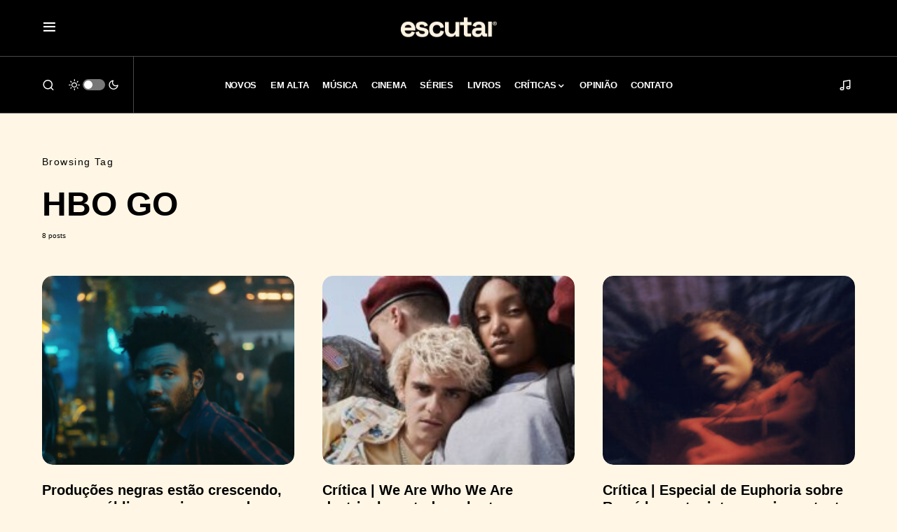

--- FILE ---
content_type: text/html; charset=UTF-8
request_url: https://escutai.com/tag/hbo-go/
body_size: 23897
content:
<!doctype html><html lang="pt-BR"><head><meta charset="UTF-8" /><meta name="viewport" content="width=device-width, initial-scale=1" /><link rel="profile" href="https://gmpg.org/xfn/11" /><meta name='robots' content='index, follow, max-image-preview:large, max-snippet:-1, max-video-preview:-1' />  <script id="google_gtagjs-js-consent-mode-data-layer">window.dataLayer = window.dataLayer || [];function gtag(){dataLayer.push(arguments);}
gtag('consent', 'default', {"ad_personalization":"denied","ad_storage":"denied","ad_user_data":"denied","analytics_storage":"denied","functionality_storage":"denied","security_storage":"denied","personalization_storage":"denied","region":["AT","BE","BG","CH","CY","CZ","DE","DK","EE","ES","FI","FR","GB","GR","HR","HU","IE","IS","IT","LI","LT","LU","LV","MT","NL","NO","PL","PT","RO","SE","SI","SK"],"wait_for_update":500});
window._googlesitekitConsentCategoryMap = {"statistics":["analytics_storage"],"marketing":["ad_storage","ad_user_data","ad_personalization"],"functional":["functionality_storage","security_storage"],"preferences":["personalization_storage"]};
window._googlesitekitConsents = {"ad_personalization":"denied","ad_storage":"denied","ad_user_data":"denied","analytics_storage":"denied","functionality_storage":"denied","security_storage":"denied","personalization_storage":"denied","region":["AT","BE","BG","CH","CY","CZ","DE","DK","EE","ES","FI","FR","GB","GR","HR","HU","IE","IS","IT","LI","LT","LU","LV","MT","NL","NO","PL","PT","RO","SE","SI","SK"],"wait_for_update":500};</script> <title>HBO GO &#8212; ESCUTAI</title><meta name="description" content="Saiba tudo sobre HBO GO no escutai.com" /><link rel="canonical" href="https://escutai.com/tag/hbo-go/" /><meta property="og:locale" content="pt_BR" /><meta property="og:type" content="article" /><meta property="og:title" content="HBO GO &#8212; ESCUTAI" /><meta property="og:description" content="Saiba tudo sobre HBO GO no escutai.com" /><meta property="og:url" content="https://escutai.com/tag/hbo-go/" /><meta property="og:site_name" content="ESCUTAI" /><meta name="twitter:card" content="summary_large_image" /><meta name="twitter:site" content="@escutai" /> <script type="application/ld+json" class="yoast-schema-graph">{"@context":"https://schema.org","@graph":[{"@type":"CollectionPage","@id":"https://escutai.com/tag/hbo-go/","url":"https://escutai.com/tag/hbo-go/","name":"HBO GO &#8212; ESCUTAI","isPartOf":{"@id":"https://escutai.com/#website"},"primaryImageOfPage":{"@id":"https://escutai.com/tag/hbo-go/#primaryimage"},"image":{"@id":"https://escutai.com/tag/hbo-go/#primaryimage"},"thumbnailUrl":"https://escutai.com/wp-content/uploads/2021/05/ScreenShot2017-06-13at8.04.15AM.png","description":"Saiba tudo sobre HBO GO no escutai.com","breadcrumb":{"@id":"https://escutai.com/tag/hbo-go/#breadcrumb"},"inLanguage":"pt-BR"},{"@type":"ImageObject","inLanguage":"pt-BR","@id":"https://escutai.com/tag/hbo-go/#primaryimage","url":"https://escutai.com/wp-content/uploads/2021/05/ScreenShot2017-06-13at8.04.15AM.png","contentUrl":"https://escutai.com/wp-content/uploads/2021/05/ScreenShot2017-06-13at8.04.15AM.png","width":1000,"height":561},{"@type":"BreadcrumbList","@id":"https://escutai.com/tag/hbo-go/#breadcrumb","itemListElement":[{"@type":"ListItem","position":1,"name":"Início","item":"https://escutai.com/"},{"@type":"ListItem","position":2,"name":"HBO GO"}]},{"@type":"WebSite","@id":"https://escutai.com/#website","url":"https://escutai.com/","name":"ESCUTAI","description":"escutai.com","publisher":{"@id":"https://escutai.com/#organization"},"potentialAction":[{"@type":"SearchAction","target":{"@type":"EntryPoint","urlTemplate":"https://escutai.com/?s={search_term_string}"},"query-input":{"@type":"PropertyValueSpecification","valueRequired":true,"valueName":"search_term_string"}}],"inLanguage":"pt-BR"},{"@type":"Organization","@id":"https://escutai.com/#organization","name":"escutai","url":"https://escutai.com/","logo":{"@type":"ImageObject","inLanguage":"pt-BR","@id":"https://escutai.com/#/schema/logo/image/","url":"https://escutai.com/wp-content/uploads/2022/02/escutai-site.jpg","contentUrl":"https://escutai.com/wp-content/uploads/2022/02/escutai-site.jpg","width":1920,"height":1080,"caption":"escutai"},"image":{"@id":"https://escutai.com/#/schema/logo/image/"},"sameAs":["https://www.facebook.com/escutai","https://x.com/escutai","https://www.instagram.com/escutai","https://www.linkedin.com/company/escutai","https://www.youtube.com/channel/UCTOArMXzCxYK123dxUiA9Ow"]}]}</script> <link rel='dns-prefetch' href='//widget.justwatch.com' /><link rel='dns-prefetch' href='//pagead2.googlesyndication.com' /><link rel='dns-prefetch' href='//www.googletagmanager.com' /><link rel='dns-prefetch' href='//fundingchoicesmessages.google.com' /><link rel="alternate" type="application/rss+xml" title="Feed para ESCUTAI &raquo;" href="https://escutai.com/feed/" /><link rel="alternate" type="application/rss+xml" title="Feed de comentários para ESCUTAI &raquo;" href="https://escutai.com/comments/feed/" /><link rel="alternate" type="application/rss+xml" title="Feed de tag para ESCUTAI &raquo; HBO GO" href="https://escutai.com/tag/hbo-go/feed/" /><link rel="preload" href="https://escutai.com/wp-content/plugins/canvas/assets/fonts/canvas-icons.woff" as="font" type="font/woff" crossorigin><style id='wp-img-auto-sizes-contain-inline-css'>img:is([sizes=auto i],[sizes^="auto," i]){contain-intrinsic-size:3000px 1500px}
/*# sourceURL=wp-img-auto-sizes-contain-inline-css */</style><link rel='stylesheet' id='canvas-css' href='https://escutai.com/wp-content/cache/autoptimize/css/autoptimize_single_c2908d7de1f481e8637e2848d0c6f52d.css?ver=2.5.1' media='all' /><style id='wp-block-library-inline-css'>:root{--wp-block-synced-color:#7a00df;--wp-block-synced-color--rgb:122,0,223;--wp-bound-block-color:var(--wp-block-synced-color);--wp-editor-canvas-background:#ddd;--wp-admin-theme-color:#007cba;--wp-admin-theme-color--rgb:0,124,186;--wp-admin-theme-color-darker-10:#006ba1;--wp-admin-theme-color-darker-10--rgb:0,107,160.5;--wp-admin-theme-color-darker-20:#005a87;--wp-admin-theme-color-darker-20--rgb:0,90,135;--wp-admin-border-width-focus:2px}@media (min-resolution:192dpi){:root{--wp-admin-border-width-focus:1.5px}}.wp-element-button{cursor:pointer}:root .has-very-light-gray-background-color{background-color:#eee}:root .has-very-dark-gray-background-color{background-color:#313131}:root .has-very-light-gray-color{color:#eee}:root .has-very-dark-gray-color{color:#313131}:root .has-vivid-green-cyan-to-vivid-cyan-blue-gradient-background{background:linear-gradient(135deg,#00d084,#0693e3)}:root .has-purple-crush-gradient-background{background:linear-gradient(135deg,#34e2e4,#4721fb 50%,#ab1dfe)}:root .has-hazy-dawn-gradient-background{background:linear-gradient(135deg,#faaca8,#dad0ec)}:root .has-subdued-olive-gradient-background{background:linear-gradient(135deg,#fafae1,#67a671)}:root .has-atomic-cream-gradient-background{background:linear-gradient(135deg,#fdd79a,#004a59)}:root .has-nightshade-gradient-background{background:linear-gradient(135deg,#330968,#31cdcf)}:root .has-midnight-gradient-background{background:linear-gradient(135deg,#020381,#2874fc)}:root{--wp--preset--font-size--normal:16px;--wp--preset--font-size--huge:42px}.has-regular-font-size{font-size:1em}.has-larger-font-size{font-size:2.625em}.has-normal-font-size{font-size:var(--wp--preset--font-size--normal)}.has-huge-font-size{font-size:var(--wp--preset--font-size--huge)}.has-text-align-center{text-align:center}.has-text-align-left{text-align:left}.has-text-align-right{text-align:right}.has-fit-text{white-space:nowrap!important}#end-resizable-editor-section{display:none}.aligncenter{clear:both}.items-justified-left{justify-content:flex-start}.items-justified-center{justify-content:center}.items-justified-right{justify-content:flex-end}.items-justified-space-between{justify-content:space-between}.screen-reader-text{border:0;clip-path:inset(50%);height:1px;margin:-1px;overflow:hidden;padding:0;position:absolute;width:1px;word-wrap:normal!important}.screen-reader-text:focus{background-color:#ddd;clip-path:none;color:#444;display:block;font-size:1em;height:auto;left:5px;line-height:normal;padding:15px 23px 14px;text-decoration:none;top:5px;width:auto;z-index:100000}html :where(.has-border-color){border-style:solid}html :where([style*=border-top-color]){border-top-style:solid}html :where([style*=border-right-color]){border-right-style:solid}html :where([style*=border-bottom-color]){border-bottom-style:solid}html :where([style*=border-left-color]){border-left-style:solid}html :where([style*=border-width]){border-style:solid}html :where([style*=border-top-width]){border-top-style:solid}html :where([style*=border-right-width]){border-right-style:solid}html :where([style*=border-bottom-width]){border-bottom-style:solid}html :where([style*=border-left-width]){border-left-style:solid}html :where(img[class*=wp-image-]){height:auto;max-width:100%}:where(figure){margin:0 0 1em}html :where(.is-position-sticky){--wp-admin--admin-bar--position-offset:var(--wp-admin--admin-bar--height,0px)}@media screen and (max-width:600px){html :where(.is-position-sticky){--wp-admin--admin-bar--position-offset:0px}}

/*# sourceURL=wp-block-library-inline-css */</style><style id='global-styles-inline-css'>:root{--wp--preset--aspect-ratio--square: 1;--wp--preset--aspect-ratio--4-3: 4/3;--wp--preset--aspect-ratio--3-4: 3/4;--wp--preset--aspect-ratio--3-2: 3/2;--wp--preset--aspect-ratio--2-3: 2/3;--wp--preset--aspect-ratio--16-9: 16/9;--wp--preset--aspect-ratio--9-16: 9/16;--wp--preset--color--black: #000000;--wp--preset--color--cyan-bluish-gray: #abb8c3;--wp--preset--color--white: #FFFFFF;--wp--preset--color--pale-pink: #f78da7;--wp--preset--color--vivid-red: #cf2e2e;--wp--preset--color--luminous-vivid-orange: #ff6900;--wp--preset--color--luminous-vivid-amber: #fcb900;--wp--preset--color--light-green-cyan: #7bdcb5;--wp--preset--color--vivid-green-cyan: #00d084;--wp--preset--color--pale-cyan-blue: #8ed1fc;--wp--preset--color--vivid-cyan-blue: #0693e3;--wp--preset--color--vivid-purple: #9b51e0;--wp--preset--color--blue: #59BACC;--wp--preset--color--green: #58AD69;--wp--preset--color--orange: #FFBC49;--wp--preset--color--red: #e32c26;--wp--preset--color--gray-50: #f8f9fa;--wp--preset--color--gray-100: #f8f9fb;--wp--preset--color--gray-200: #e9ecef;--wp--preset--color--secondary: #000000;--wp--preset--gradient--vivid-cyan-blue-to-vivid-purple: linear-gradient(135deg,rgb(6,147,227) 0%,rgb(155,81,224) 100%);--wp--preset--gradient--light-green-cyan-to-vivid-green-cyan: linear-gradient(135deg,rgb(122,220,180) 0%,rgb(0,208,130) 100%);--wp--preset--gradient--luminous-vivid-amber-to-luminous-vivid-orange: linear-gradient(135deg,rgb(252,185,0) 0%,rgb(255,105,0) 100%);--wp--preset--gradient--luminous-vivid-orange-to-vivid-red: linear-gradient(135deg,rgb(255,105,0) 0%,rgb(207,46,46) 100%);--wp--preset--gradient--very-light-gray-to-cyan-bluish-gray: linear-gradient(135deg,rgb(238,238,238) 0%,rgb(169,184,195) 100%);--wp--preset--gradient--cool-to-warm-spectrum: linear-gradient(135deg,rgb(74,234,220) 0%,rgb(151,120,209) 20%,rgb(207,42,186) 40%,rgb(238,44,130) 60%,rgb(251,105,98) 80%,rgb(254,248,76) 100%);--wp--preset--gradient--blush-light-purple: linear-gradient(135deg,rgb(255,206,236) 0%,rgb(152,150,240) 100%);--wp--preset--gradient--blush-bordeaux: linear-gradient(135deg,rgb(254,205,165) 0%,rgb(254,45,45) 50%,rgb(107,0,62) 100%);--wp--preset--gradient--luminous-dusk: linear-gradient(135deg,rgb(255,203,112) 0%,rgb(199,81,192) 50%,rgb(65,88,208) 100%);--wp--preset--gradient--pale-ocean: linear-gradient(135deg,rgb(255,245,203) 0%,rgb(182,227,212) 50%,rgb(51,167,181) 100%);--wp--preset--gradient--electric-grass: linear-gradient(135deg,rgb(202,248,128) 0%,rgb(113,206,126) 100%);--wp--preset--gradient--midnight: linear-gradient(135deg,rgb(2,3,129) 0%,rgb(40,116,252) 100%);--wp--preset--font-size--small: 13px;--wp--preset--font-size--medium: 20px;--wp--preset--font-size--large: 36px;--wp--preset--font-size--x-large: 42px;--wp--preset--spacing--20: 0.44rem;--wp--preset--spacing--30: 0.67rem;--wp--preset--spacing--40: 1rem;--wp--preset--spacing--50: 1.5rem;--wp--preset--spacing--60: 2.25rem;--wp--preset--spacing--70: 3.38rem;--wp--preset--spacing--80: 5.06rem;--wp--preset--shadow--natural: 6px 6px 9px rgba(0, 0, 0, 0.2);--wp--preset--shadow--deep: 12px 12px 50px rgba(0, 0, 0, 0.4);--wp--preset--shadow--sharp: 6px 6px 0px rgba(0, 0, 0, 0.2);--wp--preset--shadow--outlined: 6px 6px 0px -3px rgb(255, 255, 255), 6px 6px rgb(0, 0, 0);--wp--preset--shadow--crisp: 6px 6px 0px rgb(0, 0, 0);}:where(.is-layout-flex){gap: 0.5em;}:where(.is-layout-grid){gap: 0.5em;}body .is-layout-flex{display: flex;}.is-layout-flex{flex-wrap: wrap;align-items: center;}.is-layout-flex > :is(*, div){margin: 0;}body .is-layout-grid{display: grid;}.is-layout-grid > :is(*, div){margin: 0;}:where(.wp-block-columns.is-layout-flex){gap: 2em;}:where(.wp-block-columns.is-layout-grid){gap: 2em;}:where(.wp-block-post-template.is-layout-flex){gap: 1.25em;}:where(.wp-block-post-template.is-layout-grid){gap: 1.25em;}.has-black-color{color: var(--wp--preset--color--black) !important;}.has-cyan-bluish-gray-color{color: var(--wp--preset--color--cyan-bluish-gray) !important;}.has-white-color{color: var(--wp--preset--color--white) !important;}.has-pale-pink-color{color: var(--wp--preset--color--pale-pink) !important;}.has-vivid-red-color{color: var(--wp--preset--color--vivid-red) !important;}.has-luminous-vivid-orange-color{color: var(--wp--preset--color--luminous-vivid-orange) !important;}.has-luminous-vivid-amber-color{color: var(--wp--preset--color--luminous-vivid-amber) !important;}.has-light-green-cyan-color{color: var(--wp--preset--color--light-green-cyan) !important;}.has-vivid-green-cyan-color{color: var(--wp--preset--color--vivid-green-cyan) !important;}.has-pale-cyan-blue-color{color: var(--wp--preset--color--pale-cyan-blue) !important;}.has-vivid-cyan-blue-color{color: var(--wp--preset--color--vivid-cyan-blue) !important;}.has-vivid-purple-color{color: var(--wp--preset--color--vivid-purple) !important;}.has-black-background-color{background-color: var(--wp--preset--color--black) !important;}.has-cyan-bluish-gray-background-color{background-color: var(--wp--preset--color--cyan-bluish-gray) !important;}.has-white-background-color{background-color: var(--wp--preset--color--white) !important;}.has-pale-pink-background-color{background-color: var(--wp--preset--color--pale-pink) !important;}.has-vivid-red-background-color{background-color: var(--wp--preset--color--vivid-red) !important;}.has-luminous-vivid-orange-background-color{background-color: var(--wp--preset--color--luminous-vivid-orange) !important;}.has-luminous-vivid-amber-background-color{background-color: var(--wp--preset--color--luminous-vivid-amber) !important;}.has-light-green-cyan-background-color{background-color: var(--wp--preset--color--light-green-cyan) !important;}.has-vivid-green-cyan-background-color{background-color: var(--wp--preset--color--vivid-green-cyan) !important;}.has-pale-cyan-blue-background-color{background-color: var(--wp--preset--color--pale-cyan-blue) !important;}.has-vivid-cyan-blue-background-color{background-color: var(--wp--preset--color--vivid-cyan-blue) !important;}.has-vivid-purple-background-color{background-color: var(--wp--preset--color--vivid-purple) !important;}.has-black-border-color{border-color: var(--wp--preset--color--black) !important;}.has-cyan-bluish-gray-border-color{border-color: var(--wp--preset--color--cyan-bluish-gray) !important;}.has-white-border-color{border-color: var(--wp--preset--color--white) !important;}.has-pale-pink-border-color{border-color: var(--wp--preset--color--pale-pink) !important;}.has-vivid-red-border-color{border-color: var(--wp--preset--color--vivid-red) !important;}.has-luminous-vivid-orange-border-color{border-color: var(--wp--preset--color--luminous-vivid-orange) !important;}.has-luminous-vivid-amber-border-color{border-color: var(--wp--preset--color--luminous-vivid-amber) !important;}.has-light-green-cyan-border-color{border-color: var(--wp--preset--color--light-green-cyan) !important;}.has-vivid-green-cyan-border-color{border-color: var(--wp--preset--color--vivid-green-cyan) !important;}.has-pale-cyan-blue-border-color{border-color: var(--wp--preset--color--pale-cyan-blue) !important;}.has-vivid-cyan-blue-border-color{border-color: var(--wp--preset--color--vivid-cyan-blue) !important;}.has-vivid-purple-border-color{border-color: var(--wp--preset--color--vivid-purple) !important;}.has-vivid-cyan-blue-to-vivid-purple-gradient-background{background: var(--wp--preset--gradient--vivid-cyan-blue-to-vivid-purple) !important;}.has-light-green-cyan-to-vivid-green-cyan-gradient-background{background: var(--wp--preset--gradient--light-green-cyan-to-vivid-green-cyan) !important;}.has-luminous-vivid-amber-to-luminous-vivid-orange-gradient-background{background: var(--wp--preset--gradient--luminous-vivid-amber-to-luminous-vivid-orange) !important;}.has-luminous-vivid-orange-to-vivid-red-gradient-background{background: var(--wp--preset--gradient--luminous-vivid-orange-to-vivid-red) !important;}.has-very-light-gray-to-cyan-bluish-gray-gradient-background{background: var(--wp--preset--gradient--very-light-gray-to-cyan-bluish-gray) !important;}.has-cool-to-warm-spectrum-gradient-background{background: var(--wp--preset--gradient--cool-to-warm-spectrum) !important;}.has-blush-light-purple-gradient-background{background: var(--wp--preset--gradient--blush-light-purple) !important;}.has-blush-bordeaux-gradient-background{background: var(--wp--preset--gradient--blush-bordeaux) !important;}.has-luminous-dusk-gradient-background{background: var(--wp--preset--gradient--luminous-dusk) !important;}.has-pale-ocean-gradient-background{background: var(--wp--preset--gradient--pale-ocean) !important;}.has-electric-grass-gradient-background{background: var(--wp--preset--gradient--electric-grass) !important;}.has-midnight-gradient-background{background: var(--wp--preset--gradient--midnight) !important;}.has-small-font-size{font-size: var(--wp--preset--font-size--small) !important;}.has-medium-font-size{font-size: var(--wp--preset--font-size--medium) !important;}.has-large-font-size{font-size: var(--wp--preset--font-size--large) !important;}.has-x-large-font-size{font-size: var(--wp--preset--font-size--x-large) !important;}
/*# sourceURL=global-styles-inline-css */</style><style id='classic-theme-styles-inline-css'>/*! This file is auto-generated */
.wp-block-button__link{color:#fff;background-color:#32373c;border-radius:9999px;box-shadow:none;text-decoration:none;padding:calc(.667em + 2px) calc(1.333em + 2px);font-size:1.125em}.wp-block-file__button{background:#32373c;color:#fff;text-decoration:none}
/*# sourceURL=/wp-includes/css/classic-themes.min.css */</style><link rel='stylesheet' id='canvas-block-posts-sidebar-css' href='https://escutai.com/wp-content/cache/autoptimize/css/autoptimize_single_2d12ae444509e54e71ea07ce6a684f0c.css?ver=1762136955' media='all' /><link rel='stylesheet' id='justwatch-partner-integrations-css' href='https://escutai.com/wp-content/cache/autoptimize/css/autoptimize_single_59db15a118a6f9fd268996527473e7b0.css?ver=1.0.2' media='all' /><link rel='stylesheet' id='canvas-block-heading-style-css' href='https://escutai.com/wp-content/cache/autoptimize/css/autoptimize_single_2972bf4f5525456a24d3aaf22081c707.css?ver=1762136955' media='all' /><link rel='stylesheet' id='canvas-block-list-style-css' href='https://escutai.com/wp-content/cache/autoptimize/css/autoptimize_single_9a87c5a39b369cff41b4642905e530bd.css?ver=1762136955' media='all' /><link rel='stylesheet' id='canvas-block-paragraph-style-css' href='https://escutai.com/wp-content/cache/autoptimize/css/autoptimize_single_522e59de3580fc1f3ee222e87bfe0ea7.css?ver=1762136955' media='all' /><link rel='stylesheet' id='canvas-block-separator-style-css' href='https://escutai.com/wp-content/cache/autoptimize/css/autoptimize_single_92264e01ea4db0bcbf501bac0dec17db.css?ver=1762136955' media='all' /><link rel='stylesheet' id='canvas-block-group-style-css' href='https://escutai.com/wp-content/cache/autoptimize/css/autoptimize_single_77cd8d6e0c9cae1050fb357ad4eb1ba9.css?ver=1762136955' media='all' /><link rel='stylesheet' id='canvas-block-cover-style-css' href='https://escutai.com/wp-content/cache/autoptimize/css/autoptimize_single_874b768073dffe103b7984346abc72f2.css?ver=1762136955' media='all' /><link rel='stylesheet' id='csco-styles-css' href='https://escutai.com/wp-content/cache/autoptimize/css/autoptimize_single_eb4a8bc9eb3ef6ee6f61851f257db1f3.css?ver=1.2.3' media='all' /><style id='csco-styles-inline-css'>.searchwp-live-search-no-min-chars:after { content: "Continue typing" }
/*# sourceURL=csco-styles-inline-css */</style> <script src="https://widget.justwatch.com/justwatch_widget.js?ver=6973bf5da9767" id="justwatch-widget-js" async data-wp-strategy="async"></script> <script src="https://escutai.com/wp-includes/js/jquery/jquery.min.js?ver=3.7.1" id="jquery-core-js"></script> <script src="https://escutai.com/wp-includes/js/jquery/jquery-migrate.min.js?ver=3.4.1" id="jquery-migrate-js"></script> <script src="//pagead2.googlesyndication.com/pagead/js/adsbygoogle.js?ver=6.9" id="csco_adsense-js"></script> 
 <script src="https://www.googletagmanager.com/gtag/js?id=G-9Z22S6DPTK" id="google_gtagjs-js" async></script> <script id="google_gtagjs-js-after">window.dataLayer = window.dataLayer || [];function gtag(){dataLayer.push(arguments);}
gtag("set","linker",{"domains":["escutai.com"]});
gtag("js", new Date());
gtag("set", "developer_id.dZTNiMT", true);
gtag("config", "G-9Z22S6DPTK");
//# sourceURL=google_gtagjs-js-after</script> <link rel="https://api.w.org/" href="https://escutai.com/wp-json/" /><link rel="alternate" title="JSON" type="application/json" href="https://escutai.com/wp-json/wp/v2/tags/728" /><link rel="EditURI" type="application/rsd+xml" title="RSD" href="https://escutai.com/xmlrpc.php?rsd" /><meta name="generator" content="WordPress 6.9" /><style type="text/css" media="all" id="canvas-blocks-dynamic-styles"></style><meta name="generator" content="Site Kit by Google 1.170.0" /><style id='csco-theme-typography'>:root {
		/* Base Font */
		--cs-font-base-family: alte-haas-grotesk-regular;
		--cs-font-base-size: 1rem;
		--cs-font-base-weight: 400;
		--cs-font-base-style: normal;
		--cs-font-base-letter-spacing: normal;
		--cs-font-base-line-height: 1.8;

		/* Primary Font */
		--cs-font-primary-family: alte-haas-grotesk-regular;
		--cs-font-primary-size: 0.9rem;
		--cs-font-primary-weight: 400;
		--cs-font-primary-style: normal;
		--cs-font-primary-letter-spacing: 0.1em;
		--cs-font-primary-text-transform: none;

		/* Secondary Font */
		--cs-font-secondary-family: alte-haas-grotesk-regular;
		--cs-font-secondary-size: 0.65rem;
		--cs-font-secondary-weight: 400;
		--cs-font-secondary-style: normal;
		--cs-font-secondary-letter-spacing: normal;
		--cs-font-secondary-text-transform: none;

		/* Category Font */
		--cs-font-category-family: alte-haas-grotesk-regular;
		--cs-font-category-size: 0.5rem;
		--cs-font-category-weight: 700;
		--cs-font-category-style: normal;
		--cs-font-category-letter-spacing: 0.1rem;
		--cs-font-category-text-transform: uppercase;

		/* Post Meta Font */
		--cs-font-post-meta-family: alte-haas-grotesk-regular;
		--cs-font-post-meta-size: 0.7rem;
		--cs-font-post-meta-weight: 400;
		--cs-font-post-meta-style: normal;
		--cs-font-post-meta-letter-spacing: 0.3px;
		--cs-font-post-meta-text-transform: none;

		/* Input Font */
		--cs-font-input-family: alte-haas-grotesk-regular;
		--cs-font-input-size: 0.875rem;
		--cs-font-input-line-height: 1.625rem;
		--cs-font-input-weight: 400;
		--cs-font-input-style: normal;
		--cs-font-input-letter-spacing: normal;
		--cs-font-input-text-transform: none;

		/* Post Subbtitle */
		--cs-font-post-subtitle-family: alte-haas-grotesk-regular;
		--cs-font-post-subtitle-size: 1em;
		--cs-font-post-subtitle-letter-spacing: ;

		/* Post Content */
		--cs-font-post-content-family: alte-haas-grotesk-regular;
		--cs-font-post-content-size: 1.3rem;
		--cs-font-post-content-letter-spacing: normal;

		/* Summary */
		--cs-font-entry-summary-family: alte-haas-grotesk-regular;
		--cs-font-entry-summary-size: 1rem;
		--cs-font-entry-summary-letter-spacing: normal;

		/* Entry Excerpt */
		--cs-font-entry-excerpt-family: alte-haas-grotesk-regular;
		--cs-font-entry-excerpt-size: 0.8rem;
		--cs-font-entry-excerpt-letter-spacing: normal;

		/* Logos --------------- */

		/* Main Logo */
		--cs-font-main-logo-family: -apple-system, BlinkMacSystemFont, "Segoe UI", Roboto, Oxygen-Sans, Ubuntu, Cantarell, "Helvetica Neue", sans-serif;
		--cs-font-main-logo-size: 1.5rem;
		--cs-font-main-logo-weight: 400;
		--cs-font-main-logo-style: normal;
		--cs-font-main-logo-letter-spacing: -0.025em;
		--cs-font-main-logo-text-transform: none;

		/* Large Logo */
		--cs-font-large-logo-family: -apple-system, BlinkMacSystemFont, "Segoe UI", Roboto, Oxygen-Sans, Ubuntu, Cantarell, "Helvetica Neue", sans-serif;
		--cs-font-large-logo-size: 3rem;
		--cs-font-large-logo-weight: 400;
		--cs-font-large-logo-style: normal;
		--cs-font-large-logo-letter-spacing: -0.025em;
		--cs-font-large-logo-text-transform: none;

		/* Footer Logo */
		--cs-font-footer-logo-family: -apple-system, BlinkMacSystemFont, "Segoe UI", Roboto, Oxygen-Sans, Ubuntu, Cantarell, "Helvetica Neue", sans-serif;
		--cs-font-footer-logo-size: 1.5rem;
		--cs-font-footer-logo-weight: 400;
		--cs-font-footer-logo-style: normal;
		--cs-font-footer-logo-letter-spacing: -0.025em;
		--cs-font-footer-logo-text-transform: none;

		/* Headings --------------- */

		/* Headings */
		--cs-font-headings-family: alte-haas-grotesk-bold-700;
		--cs-font-headings-weight: 700;
		--cs-font-headings-style: normal;
		--cs-font-headings-line-height: 1.2;
		--cs-font-headings-letter-spacing: normal;
		--cs-font-headings-text-transform: none;

		/* Styled Heading */
		--cs-font-styled-heading-line-height: 1em;

		/* Decorated Heading */
		--cs-font-decorated-heading-family: alte-haas-grotesk-regular;
		--cs-font-decorated-heading-font-size: 1rem;
		--cs-font-decorated-heading-weight: 400;
		--cs-font-decorated-heading-style: normal;
		--cs-font-decorated-heading-line-height: 1;
		--cs-font-decorated-heading-letter-spacing: -0.025em;
		--cs-font-decorated-heading-text-transform: uppercase;

		/* Menu Font --------------- */

		/* Menu */
		/* Used for main top level menu elements. */
		--cs-font-menu-family: alte-haas-grotesk-bold-700;
		--cs-font-menu-size: 0.8rem;
		--cs-font-menu-weight: 800;
		--cs-font-menu-style: normal;
		--cs-font-menu-letter-spacing: -0.02em;
		--cs-font-menu-text-transform: uppercase;

		/* Submenu Font */
		/* Used for submenu elements. */
		--cs-font-submenu-family: alte-haas-grotesk-regular;
		--cs-font-submenu-size: 0.9rem;
		--cs-font-submenu-weight: 500;
		--cs-font-submenu-style: normal;
		--cs-font-submenu-letter-spacing: -0.01em;
		--cs-font-submenu-text-transform: none;

		/* Section Headings --------------- */
		--cs-font-section-headings-family: alte-haas-grotesk-regular;
		--cs-font-section-headings-size: 1.3rem;
		--cs-font-section-headings-weight: 700;
		--cs-font-section-headings-style: normal;
		--cs-font-section-headings-letter-spacing: 0px;
		--cs-font-section-headings-text-transform: none;
	}</style><meta name="google-adsense-platform-account" content="ca-host-pub-2644536267352236"><meta name="google-adsense-platform-domain" content="sitekit.withgoogle.com">  <script async src="https://pagead2.googlesyndication.com/pagead/js/adsbygoogle.js?client=ca-pub-5853815636938890&amp;host=ca-host-pub-2644536267352236" crossorigin="anonymous"></script>    <script async src="https://fundingchoicesmessages.google.com/i/pub-5853815636938890?ers=1"></script><script>(function() {function signalGooglefcPresent() {if (!window.frames['googlefcPresent']) {if (document.body) {const iframe = document.createElement('iframe'); iframe.style = 'width: 0; height: 0; border: none; z-index: -1000; left: -1000px; top: -1000px;'; iframe.style.display = 'none'; iframe.name = 'googlefcPresent'; document.body.appendChild(iframe);} else {setTimeout(signalGooglefcPresent, 0);}}}signalGooglefcPresent();})();</script>    <script>(function(){'use strict';function aa(a){var b=0;return function(){return b<a.length?{done:!1,value:a[b++]}:{done:!0}}}var ba=typeof Object.defineProperties=="function"?Object.defineProperty:function(a,b,c){if(a==Array.prototype||a==Object.prototype)return a;a[b]=c.value;return a};
function ca(a){a=["object"==typeof globalThis&&globalThis,a,"object"==typeof window&&window,"object"==typeof self&&self,"object"==typeof global&&global];for(var b=0;b<a.length;++b){var c=a[b];if(c&&c.Math==Math)return c}throw Error("Cannot find global object");}var da=ca(this);function l(a,b){if(b)a:{var c=da;a=a.split(".");for(var d=0;d<a.length-1;d++){var e=a[d];if(!(e in c))break a;c=c[e]}a=a[a.length-1];d=c[a];b=b(d);b!=d&&b!=null&&ba(c,a,{configurable:!0,writable:!0,value:b})}}
function ea(a){return a.raw=a}function n(a){var b=typeof Symbol!="undefined"&&Symbol.iterator&&a[Symbol.iterator];if(b)return b.call(a);if(typeof a.length=="number")return{next:aa(a)};throw Error(String(a)+" is not an iterable or ArrayLike");}function fa(a){for(var b,c=[];!(b=a.next()).done;)c.push(b.value);return c}var ha=typeof Object.create=="function"?Object.create:function(a){function b(){}b.prototype=a;return new b},p;
if(typeof Object.setPrototypeOf=="function")p=Object.setPrototypeOf;else{var q;a:{var ja={a:!0},ka={};try{ka.__proto__=ja;q=ka.a;break a}catch(a){}q=!1}p=q?function(a,b){a.__proto__=b;if(a.__proto__!==b)throw new TypeError(a+" is not extensible");return a}:null}var la=p;
function t(a,b){a.prototype=ha(b.prototype);a.prototype.constructor=a;if(la)la(a,b);else for(var c in b)if(c!="prototype")if(Object.defineProperties){var d=Object.getOwnPropertyDescriptor(b,c);d&&Object.defineProperty(a,c,d)}else a[c]=b[c];a.A=b.prototype}function ma(){for(var a=Number(this),b=[],c=a;c<arguments.length;c++)b[c-a]=arguments[c];return b}l("Object.is",function(a){return a?a:function(b,c){return b===c?b!==0||1/b===1/c:b!==b&&c!==c}});
l("Array.prototype.includes",function(a){return a?a:function(b,c){var d=this;d instanceof String&&(d=String(d));var e=d.length;c=c||0;for(c<0&&(c=Math.max(c+e,0));c<e;c++){var f=d[c];if(f===b||Object.is(f,b))return!0}return!1}});
l("String.prototype.includes",function(a){return a?a:function(b,c){if(this==null)throw new TypeError("The 'this' value for String.prototype.includes must not be null or undefined");if(b instanceof RegExp)throw new TypeError("First argument to String.prototype.includes must not be a regular expression");return this.indexOf(b,c||0)!==-1}});l("Number.MAX_SAFE_INTEGER",function(){return 9007199254740991});
l("Number.isFinite",function(a){return a?a:function(b){return typeof b!=="number"?!1:!isNaN(b)&&b!==Infinity&&b!==-Infinity}});l("Number.isInteger",function(a){return a?a:function(b){return Number.isFinite(b)?b===Math.floor(b):!1}});l("Number.isSafeInteger",function(a){return a?a:function(b){return Number.isInteger(b)&&Math.abs(b)<=Number.MAX_SAFE_INTEGER}});
l("Math.trunc",function(a){return a?a:function(b){b=Number(b);if(isNaN(b)||b===Infinity||b===-Infinity||b===0)return b;var c=Math.floor(Math.abs(b));return b<0?-c:c}});/*

 Copyright The Closure Library Authors.
 SPDX-License-Identifier: Apache-2.0
*/
var u=this||self;function v(a,b){a:{var c=["CLOSURE_FLAGS"];for(var d=u,e=0;e<c.length;e++)if(d=d[c[e]],d==null){c=null;break a}c=d}a=c&&c[a];return a!=null?a:b}function w(a){return a};function na(a){u.setTimeout(function(){throw a;},0)};var oa=v(610401301,!1),pa=v(188588736,!0),qa=v(645172343,v(1,!0));var x,ra=u.navigator;x=ra?ra.userAgentData||null:null;function z(a){return oa?x?x.brands.some(function(b){return(b=b.brand)&&b.indexOf(a)!=-1}):!1:!1}function A(a){var b;a:{if(b=u.navigator)if(b=b.userAgent)break a;b=""}return b.indexOf(a)!=-1};function B(){return oa?!!x&&x.brands.length>0:!1}function C(){return B()?z("Chromium"):(A("Chrome")||A("CriOS"))&&!(B()?0:A("Edge"))||A("Silk")};var sa=B()?!1:A("Trident")||A("MSIE");!A("Android")||C();C();A("Safari")&&(C()||(B()?0:A("Coast"))||(B()?0:A("Opera"))||(B()?0:A("Edge"))||(B()?z("Microsoft Edge"):A("Edg/"))||B()&&z("Opera"));var ta={},D=null;var ua=typeof Uint8Array!=="undefined",va=!sa&&typeof btoa==="function";var wa;function E(){return typeof BigInt==="function"};var F=typeof Symbol==="function"&&typeof Symbol()==="symbol";function xa(a){return typeof Symbol==="function"&&typeof Symbol()==="symbol"?Symbol():a}var G=xa(),ya=xa("2ex");var za=F?function(a,b){a[G]|=b}:function(a,b){a.g!==void 0?a.g|=b:Object.defineProperties(a,{g:{value:b,configurable:!0,writable:!0,enumerable:!1}})},H=F?function(a){return a[G]|0}:function(a){return a.g|0},I=F?function(a){return a[G]}:function(a){return a.g},J=F?function(a,b){a[G]=b}:function(a,b){a.g!==void 0?a.g=b:Object.defineProperties(a,{g:{value:b,configurable:!0,writable:!0,enumerable:!1}})};function Aa(a,b){J(b,(a|0)&-14591)}function Ba(a,b){J(b,(a|34)&-14557)};var K={},Ca={};function Da(a){return!(!a||typeof a!=="object"||a.g!==Ca)}function Ea(a){return a!==null&&typeof a==="object"&&!Array.isArray(a)&&a.constructor===Object}function L(a,b,c){if(!Array.isArray(a)||a.length)return!1;var d=H(a);if(d&1)return!0;if(!(b&&(Array.isArray(b)?b.includes(c):b.has(c))))return!1;J(a,d|1);return!0};var M=0,N=0;function Fa(a){var b=a>>>0;M=b;N=(a-b)/4294967296>>>0}function Ga(a){if(a<0){Fa(-a);var b=n(Ha(M,N));a=b.next().value;b=b.next().value;M=a>>>0;N=b>>>0}else Fa(a)}function Ia(a,b){b>>>=0;a>>>=0;if(b<=2097151)var c=""+(4294967296*b+a);else E()?c=""+(BigInt(b)<<BigInt(32)|BigInt(a)):(c=(a>>>24|b<<8)&16777215,b=b>>16&65535,a=(a&16777215)+c*6777216+b*6710656,c+=b*8147497,b*=2,a>=1E7&&(c+=a/1E7>>>0,a%=1E7),c>=1E7&&(b+=c/1E7>>>0,c%=1E7),c=b+Ja(c)+Ja(a));return c}
function Ja(a){a=String(a);return"0000000".slice(a.length)+a}function Ha(a,b){b=~b;a?a=~a+1:b+=1;return[a,b]};var Ka=/^-?([1-9][0-9]*|0)(\.[0-9]+)?$/;var O;function La(a,b){O=b;a=new a(b);O=void 0;return a}
function P(a,b,c){a==null&&(a=O);O=void 0;if(a==null){var d=96;c?(a=[c],d|=512):a=[];b&&(d=d&-16760833|(b&1023)<<14)}else{if(!Array.isArray(a))throw Error("narr");d=H(a);if(d&2048)throw Error("farr");if(d&64)return a;d|=64;if(c&&(d|=512,c!==a[0]))throw Error("mid");a:{c=a;var e=c.length;if(e){var f=e-1;if(Ea(c[f])){d|=256;b=f-(+!!(d&512)-1);if(b>=1024)throw Error("pvtlmt");d=d&-16760833|(b&1023)<<14;break a}}if(b){b=Math.max(b,e-(+!!(d&512)-1));if(b>1024)throw Error("spvt");d=d&-16760833|(b&1023)<<
14}}}J(a,d);return a};function Ma(a){switch(typeof a){case "number":return isFinite(a)?a:String(a);case "boolean":return a?1:0;case "object":if(a)if(Array.isArray(a)){if(L(a,void 0,0))return}else if(ua&&a!=null&&a instanceof Uint8Array){if(va){for(var b="",c=0,d=a.length-10240;c<d;)b+=String.fromCharCode.apply(null,a.subarray(c,c+=10240));b+=String.fromCharCode.apply(null,c?a.subarray(c):a);a=btoa(b)}else{b===void 0&&(b=0);if(!D){D={};c="ABCDEFGHIJKLMNOPQRSTUVWXYZabcdefghijklmnopqrstuvwxyz0123456789".split("");d=["+/=",
"+/","-_=","-_.","-_"];for(var e=0;e<5;e++){var f=c.concat(d[e].split(""));ta[e]=f;for(var g=0;g<f.length;g++){var h=f[g];D[h]===void 0&&(D[h]=g)}}}b=ta[b];c=Array(Math.floor(a.length/3));d=b[64]||"";for(e=f=0;f<a.length-2;f+=3){var k=a[f],m=a[f+1];h=a[f+2];g=b[k>>2];k=b[(k&3)<<4|m>>4];m=b[(m&15)<<2|h>>6];h=b[h&63];c[e++]=g+k+m+h}g=0;h=d;switch(a.length-f){case 2:g=a[f+1],h=b[(g&15)<<2]||d;case 1:a=a[f],c[e]=b[a>>2]+b[(a&3)<<4|g>>4]+h+d}a=c.join("")}return a}}return a};function Na(a,b,c){a=Array.prototype.slice.call(a);var d=a.length,e=b&256?a[d-1]:void 0;d+=e?-1:0;for(b=b&512?1:0;b<d;b++)a[b]=c(a[b]);if(e){b=a[b]={};for(var f in e)Object.prototype.hasOwnProperty.call(e,f)&&(b[f]=c(e[f]))}return a}function Oa(a,b,c,d,e){if(a!=null){if(Array.isArray(a))a=L(a,void 0,0)?void 0:e&&H(a)&2?a:Pa(a,b,c,d!==void 0,e);else if(Ea(a)){var f={},g;for(g in a)Object.prototype.hasOwnProperty.call(a,g)&&(f[g]=Oa(a[g],b,c,d,e));a=f}else a=b(a,d);return a}}
function Pa(a,b,c,d,e){var f=d||c?H(a):0;d=d?!!(f&32):void 0;a=Array.prototype.slice.call(a);for(var g=0;g<a.length;g++)a[g]=Oa(a[g],b,c,d,e);c&&c(f,a);return a}function Qa(a){return a.s===K?a.toJSON():Ma(a)};function Ra(a,b,c){c=c===void 0?Ba:c;if(a!=null){if(ua&&a instanceof Uint8Array)return b?a:new Uint8Array(a);if(Array.isArray(a)){var d=H(a);if(d&2)return a;b&&(b=d===0||!!(d&32)&&!(d&64||!(d&16)));return b?(J(a,(d|34)&-12293),a):Pa(a,Ra,d&4?Ba:c,!0,!0)}a.s===K&&(c=a.h,d=I(c),a=d&2?a:La(a.constructor,Sa(c,d,!0)));return a}}function Sa(a,b,c){var d=c||b&2?Ba:Aa,e=!!(b&32);a=Na(a,b,function(f){return Ra(f,e,d)});za(a,32|(c?2:0));return a};function Ta(a,b){a=a.h;return Ua(a,I(a),b)}function Va(a,b,c,d){b=d+(+!!(b&512)-1);if(!(b<0||b>=a.length||b>=c))return a[b]}
function Ua(a,b,c,d){if(c===-1)return null;var e=b>>14&1023||536870912;if(c>=e){if(b&256)return a[a.length-1][c]}else{var f=a.length;if(d&&b&256&&(d=a[f-1][c],d!=null)){if(Va(a,b,e,c)&&ya!=null){var g;a=(g=wa)!=null?g:wa={};g=a[ya]||0;g>=4||(a[ya]=g+1,g=Error(),g.__closure__error__context__984382||(g.__closure__error__context__984382={}),g.__closure__error__context__984382.severity="incident",na(g))}return d}return Va(a,b,e,c)}}
function Wa(a,b,c,d,e){var f=b>>14&1023||536870912;if(c>=f||e&&!qa){var g=b;if(b&256)e=a[a.length-1];else{if(d==null)return;e=a[f+(+!!(b&512)-1)]={};g|=256}e[c]=d;c<f&&(a[c+(+!!(b&512)-1)]=void 0);g!==b&&J(a,g)}else a[c+(+!!(b&512)-1)]=d,b&256&&(a=a[a.length-1],c in a&&delete a[c])}
function Xa(a,b){var c=Ya;var d=d===void 0?!1:d;var e=a.h;var f=I(e),g=Ua(e,f,b,d);if(g!=null&&typeof g==="object"&&g.s===K)c=g;else if(Array.isArray(g)){var h=H(g),k=h;k===0&&(k|=f&32);k|=f&2;k!==h&&J(g,k);c=new c(g)}else c=void 0;c!==g&&c!=null&&Wa(e,f,b,c,d);e=c;if(e==null)return e;a=a.h;f=I(a);f&2||(g=e,c=g.h,h=I(c),g=h&2?La(g.constructor,Sa(c,h,!1)):g,g!==e&&(e=g,Wa(a,f,b,e,d)));return e}function Za(a,b){a=Ta(a,b);return a==null||typeof a==="string"?a:void 0}
function $a(a,b){var c=c===void 0?0:c;a=Ta(a,b);if(a!=null)if(b=typeof a,b==="number"?Number.isFinite(a):b!=="string"?0:Ka.test(a))if(typeof a==="number"){if(a=Math.trunc(a),!Number.isSafeInteger(a)){Ga(a);b=M;var d=N;if(a=d&2147483648)b=~b+1>>>0,d=~d>>>0,b==0&&(d=d+1>>>0);b=d*4294967296+(b>>>0);a=a?-b:b}}else if(b=Math.trunc(Number(a)),Number.isSafeInteger(b))a=String(b);else{if(b=a.indexOf("."),b!==-1&&(a=a.substring(0,b)),!(a[0]==="-"?a.length<20||a.length===20&&Number(a.substring(0,7))>-922337:
a.length<19||a.length===19&&Number(a.substring(0,6))<922337)){if(a.length<16)Ga(Number(a));else if(E())a=BigInt(a),M=Number(a&BigInt(4294967295))>>>0,N=Number(a>>BigInt(32)&BigInt(4294967295));else{b=+(a[0]==="-");N=M=0;d=a.length;for(var e=b,f=(d-b)%6+b;f<=d;e=f,f+=6)e=Number(a.slice(e,f)),N*=1E6,M=M*1E6+e,M>=4294967296&&(N+=Math.trunc(M/4294967296),N>>>=0,M>>>=0);b&&(b=n(Ha(M,N)),a=b.next().value,b=b.next().value,M=a,N=b)}a=M;b=N;b&2147483648?E()?a=""+(BigInt(b|0)<<BigInt(32)|BigInt(a>>>0)):(b=
n(Ha(a,b)),a=b.next().value,b=b.next().value,a="-"+Ia(a,b)):a=Ia(a,b)}}else a=void 0;return a!=null?a:c}function R(a,b){var c=c===void 0?"":c;a=Za(a,b);return a!=null?a:c};var S;function T(a,b,c){this.h=P(a,b,c)}T.prototype.toJSON=function(){return ab(this)};T.prototype.s=K;T.prototype.toString=function(){try{return S=!0,ab(this).toString()}finally{S=!1}};
function ab(a){var b=S?a.h:Pa(a.h,Qa,void 0,void 0,!1);var c=!S;var d=pa?void 0:a.constructor.v;var e=I(c?a.h:b);if(a=b.length){var f=b[a-1],g=Ea(f);g?a--:f=void 0;e=+!!(e&512)-1;var h=b;if(g){b:{var k=f;var m={};g=!1;if(k)for(var r in k)if(Object.prototype.hasOwnProperty.call(k,r))if(isNaN(+r))m[r]=k[r];else{var y=k[r];Array.isArray(y)&&(L(y,d,+r)||Da(y)&&y.size===0)&&(y=null);y==null&&(g=!0);y!=null&&(m[r]=y)}if(g){for(var Q in m)break b;m=null}else m=k}k=m==null?f!=null:m!==f}for(var ia;a>0;a--){Q=
a-1;r=h[Q];Q-=e;if(!(r==null||L(r,d,Q)||Da(r)&&r.size===0))break;ia=!0}if(h!==b||k||ia){if(!c)h=Array.prototype.slice.call(h,0,a);else if(ia||k||m)h.length=a;m&&h.push(m)}b=h}return b};function bb(a){return function(b){if(b==null||b=="")b=new a;else{b=JSON.parse(b);if(!Array.isArray(b))throw Error("dnarr");za(b,32);b=La(a,b)}return b}};function cb(a){this.h=P(a)}t(cb,T);var db=bb(cb);var U;function V(a){this.g=a}V.prototype.toString=function(){return this.g+""};var eb={};function fb(a){if(U===void 0){var b=null;var c=u.trustedTypes;if(c&&c.createPolicy){try{b=c.createPolicy("goog#html",{createHTML:w,createScript:w,createScriptURL:w})}catch(d){u.console&&u.console.error(d.message)}U=b}else U=b}a=(b=U)?b.createScriptURL(a):a;return new V(a,eb)};/*

 SPDX-License-Identifier: Apache-2.0
*/
function gb(a){var b=ma.apply(1,arguments);if(b.length===0)return fb(a[0]);for(var c=a[0],d=0;d<b.length;d++)c+=encodeURIComponent(b[d])+a[d+1];return fb(c)};function hb(a,b){a.src=b instanceof V&&b.constructor===V?b.g:"type_error:TrustedResourceUrl";var c,d;(c=(b=(d=(c=(a.ownerDocument&&a.ownerDocument.defaultView||window).document).querySelector)==null?void 0:d.call(c,"script[nonce]"))?b.nonce||b.getAttribute("nonce")||"":"")&&a.setAttribute("nonce",c)};function ib(){return Math.floor(Math.random()*2147483648).toString(36)+Math.abs(Math.floor(Math.random()*2147483648)^Date.now()).toString(36)};function jb(a,b){b=String(b);a.contentType==="application/xhtml+xml"&&(b=b.toLowerCase());return a.createElement(b)}function kb(a){this.g=a||u.document||document};function lb(a){a=a===void 0?document:a;return a.createElement("script")};function mb(a,b,c,d,e,f){try{var g=a.g,h=lb(g);h.async=!0;hb(h,b);g.head.appendChild(h);h.addEventListener("load",function(){e();d&&g.head.removeChild(h)});h.addEventListener("error",function(){c>0?mb(a,b,c-1,d,e,f):(d&&g.head.removeChild(h),f())})}catch(k){f()}};var nb=u.atob("aHR0cHM6Ly93d3cuZ3N0YXRpYy5jb20vaW1hZ2VzL2ljb25zL21hdGVyaWFsL3N5c3RlbS8xeC93YXJuaW5nX2FtYmVyXzI0ZHAucG5n"),ob=u.atob("WW91IGFyZSBzZWVpbmcgdGhpcyBtZXNzYWdlIGJlY2F1c2UgYWQgb3Igc2NyaXB0IGJsb2NraW5nIHNvZnR3YXJlIGlzIGludGVyZmVyaW5nIHdpdGggdGhpcyBwYWdlLg=="),pb=u.atob("RGlzYWJsZSBhbnkgYWQgb3Igc2NyaXB0IGJsb2NraW5nIHNvZnR3YXJlLCB0aGVuIHJlbG9hZCB0aGlzIHBhZ2Uu");function qb(a,b,c){this.i=a;this.u=b;this.o=c;this.g=null;this.j=[];this.m=!1;this.l=new kb(this.i)}
function rb(a){if(a.i.body&&!a.m){var b=function(){sb(a);u.setTimeout(function(){tb(a,3)},50)};mb(a.l,a.u,2,!0,function(){u[a.o]||b()},b);a.m=!0}}
function sb(a){for(var b=W(1,5),c=0;c<b;c++){var d=X(a);a.i.body.appendChild(d);a.j.push(d)}b=X(a);b.style.bottom="0";b.style.left="0";b.style.position="fixed";b.style.width=W(100,110).toString()+"%";b.style.zIndex=W(2147483544,2147483644).toString();b.style.backgroundColor=ub(249,259,242,252,219,229);b.style.boxShadow="0 0 12px #888";b.style.color=ub(0,10,0,10,0,10);b.style.display="flex";b.style.justifyContent="center";b.style.fontFamily="Roboto, Arial";c=X(a);c.style.width=W(80,85).toString()+
"%";c.style.maxWidth=W(750,775).toString()+"px";c.style.margin="24px";c.style.display="flex";c.style.alignItems="flex-start";c.style.justifyContent="center";d=jb(a.l.g,"IMG");d.className=ib();d.src=nb;d.alt="Warning icon";d.style.height="24px";d.style.width="24px";d.style.paddingRight="16px";var e=X(a),f=X(a);f.style.fontWeight="bold";f.textContent=ob;var g=X(a);g.textContent=pb;Y(a,e,f);Y(a,e,g);Y(a,c,d);Y(a,c,e);Y(a,b,c);a.g=b;a.i.body.appendChild(a.g);b=W(1,5);for(c=0;c<b;c++)d=X(a),a.i.body.appendChild(d),
a.j.push(d)}function Y(a,b,c){for(var d=W(1,5),e=0;e<d;e++){var f=X(a);b.appendChild(f)}b.appendChild(c);c=W(1,5);for(d=0;d<c;d++)e=X(a),b.appendChild(e)}function W(a,b){return Math.floor(a+Math.random()*(b-a))}function ub(a,b,c,d,e,f){return"rgb("+W(Math.max(a,0),Math.min(b,255)).toString()+","+W(Math.max(c,0),Math.min(d,255)).toString()+","+W(Math.max(e,0),Math.min(f,255)).toString()+")"}function X(a){a=jb(a.l.g,"DIV");a.className=ib();return a}
function tb(a,b){b<=0||a.g!=null&&a.g.offsetHeight!==0&&a.g.offsetWidth!==0||(vb(a),sb(a),u.setTimeout(function(){tb(a,b-1)},50))}function vb(a){for(var b=n(a.j),c=b.next();!c.done;c=b.next())(c=c.value)&&c.parentNode&&c.parentNode.removeChild(c);a.j=[];(b=a.g)&&b.parentNode&&b.parentNode.removeChild(b);a.g=null};function wb(a,b,c,d,e){function f(k){document.body?g(document.body):k>0?u.setTimeout(function(){f(k-1)},e):b()}function g(k){k.appendChild(h);u.setTimeout(function(){h?(h.offsetHeight!==0&&h.offsetWidth!==0?b():a(),h.parentNode&&h.parentNode.removeChild(h)):a()},d)}var h=xb(c);f(3)}function xb(a){var b=document.createElement("div");b.className=a;b.style.width="1px";b.style.height="1px";b.style.position="absolute";b.style.left="-10000px";b.style.top="-10000px";b.style.zIndex="-10000";return b};function Ya(a){this.h=P(a)}t(Ya,T);function yb(a){this.h=P(a)}t(yb,T);var zb=bb(yb);function Ab(a){if(!a)return null;a=Za(a,4);var b;a===null||a===void 0?b=null:b=fb(a);return b};var Bb=ea([""]),Cb=ea([""]);function Db(a,b){this.m=a;this.o=new kb(a.document);this.g=b;this.j=R(this.g,1);this.u=Ab(Xa(this.g,2))||gb(Bb);this.i=!1;b=Ab(Xa(this.g,13))||gb(Cb);this.l=new qb(a.document,b,R(this.g,12))}Db.prototype.start=function(){Eb(this)};
function Eb(a){Fb(a);mb(a.o,a.u,3,!1,function(){a:{var b=a.j;var c=u.btoa(b);if(c=u[c]){try{var d=db(u.atob(c))}catch(e){b=!1;break a}b=b===Za(d,1)}else b=!1}b?Z(a,R(a.g,14)):(Z(a,R(a.g,8)),rb(a.l))},function(){wb(function(){Z(a,R(a.g,7));rb(a.l)},function(){return Z(a,R(a.g,6))},R(a.g,9),$a(a.g,10),$a(a.g,11))})}function Z(a,b){a.i||(a.i=!0,a=new a.m.XMLHttpRequest,a.open("GET",b,!0),a.send())}function Fb(a){var b=u.btoa(a.j);a.m[b]&&Z(a,R(a.g,5))};(function(a,b){u[a]=function(){var c=ma.apply(0,arguments);u[a]=function(){};b.call.apply(b,[null].concat(c instanceof Array?c:fa(n(c))))}})("__h82AlnkH6D91__",function(a){typeof window.atob==="function"&&(new Db(window,zb(window.atob(a)))).start()});}).call(this);

window.__h82AlnkH6D91__("[base64]/[base64]/[base64]/[base64]");</script> <link rel="icon" href="https://escutai.com/wp-content/uploads/2025/11/cropped-AVATAR_ESC_2025_3-32x32.png" sizes="32x32" /><link rel="icon" href="https://escutai.com/wp-content/uploads/2025/11/cropped-AVATAR_ESC_2025_3-192x192.png" sizes="192x192" /><link rel="apple-touch-icon" href="https://escutai.com/wp-content/uploads/2025/11/cropped-AVATAR_ESC_2025_3-180x180.png" /><meta name="msapplication-TileImage" content="https://escutai.com/wp-content/uploads/2025/11/cropped-AVATAR_ESC_2025_3-270x270.png" /><style id="wp-custom-css">/* Fontes */
@font-face {
  font-family: 'Alte Haas Grotesk Regular';
  src: url('public_html/wp-content/fonts/alte-haas-grotesk-regular.woff2') format('woff2');
  font-weight: 400;
  font-style: normal;
  font-display: swap;
}

@font-face {
  font-family: 'Alte Haas Grotesk Bold';
  src: url('public_html/wp-content/fonts/alte-haas-grotesk-bold.woff2') format('woff2');
  font-weight: 700;
  font-style: normal;
  font-display: swap;
}

/* Modo claro */
::selection {
  background-color: #000;
  color: #faefde;
}

/* Modo escuro */
.dark ::selection,
[data-scheme="dark"] ::selection {
  background-color: #faefde;
  color: #000;
}

/* Links */
a {
  text-decoration-thickness: 2px;
  text-underline-offset: 3px;
}</style><style id="kirki-inline-styles">:root, [site-data-scheme="default"]{--cs-color-site-background:#fff6e5;--cs-color-search-background:#000000;--cs-color-topbar-background:#000000;--cs-color-header-background:#000000;--cs-color-submenu-background:#000000;--cs-color-footer-background:#000000;}:root, [data-scheme="default"]{--cs-color-accent:#000000;--cs-color-accent-contrast:#fff6e5;--cs-color-secondary:#000000;--cs-palette-color-secondary:#000000;--cs-color-secondary-contrast:#000000;--cs-color-styled-heading:#000000;--cs-color-styled-heading-contrast:#fff6e5;--cs-color-styled-heading-hover:#fff6e5;--cs-color-styled-heading-hover-contrast:#000000;--cs-color-styled-category:#000000;--cs-color-styled-category-contrast:#fff6e5;--cs-color-styled-category-hover:#fff6e5;--cs-color-styled-category-hover-contrast:#000000;--cs-color-category:#000000;--cs-color-category-hover:#000000;--cs-color-category-underline:rgba(255,255,255,0);--cs-color-button:#000000;--cs-color-button-contrast:#fff6e5;--cs-color-button-hover:#fff6e5;--cs-color-button-hover-contrast:#000000;--cs-color-overlay-background:rgba(0,0,0,0.06);}[site-data-scheme="dark"]{--cs-color-site-background:#000000;--cs-color-search-background:#0a0a0a;--cs-color-topbar-background:#000000;--cs-color-header-background:#000000;--cs-color-submenu-background:#000000;--cs-color-footer-background:#000000;}[data-scheme="dark"]{--cs-color-accent:#fff6e5;--cs-color-accent-contrast:#fff6e5;--cs-color-secondary:#fff6e5;--cs-palette-color-secondary:#fff6e5;--cs-color-secondary-contrast:#fff6e5;--cs-color-styled-heading:#000000;--cs-color-styled-heading-contrast:#fff6e5;--cs-color-styled-heading-hover:#fff6e5;--cs-color-styled-heading-hover-contrast:#000000;--cs-color-styled-category:#fff6e5;--cs-color-styled-category-contrast:#000000;--cs-color-styled-category-hover:#000000;--cs-color-styled-category-hover-contrast:#fff6e5;--cs-color-category:#fff6e5;--cs-color-category-hover:#fff6e5;--cs-color-category-underline:#fff6e5;--cs-color-button:#fff6e5;--cs-color-button-contrast:#000000;--cs-color-button-hover:#000000;--cs-color-button-hover-contrast:#fff6e5;--cs-color-overlay-background:rgba(0,0,0,0.08);}:root{--cs-common-border-radius:20px;--cs-primary-border-radius:50px;--cs-secondary-border-radius:50px;--cs-styled-category-border-radius:20px;--cs-image-border-radius:15px;--cs-header-topbar-height:80px;--cs-header-height:80px;}:root .cnvs-block-section-heading, [data-scheme="default"] .cnvs-block-section-heading, [data-scheme="dark"] [data-scheme="default"] .cnvs-block-section-heading{--cnvs-section-heading-border-color:#0a0a0a;--cnvs-section-heading-icon-color:#000000;--cnvs-section-heading-accent-block-backround:#000000;--cnvs-section-heading-accent-block-color:#fff6e5;--cnvs-section-heading-color:#000000;}[data-scheme="dark"] .cnvs-block-section-heading{--cnvs-section-heading-border-color:#000000;--cnvs-section-heading-icon-color:#fff6e5;--cnvs-section-heading-accent-block-backround:#fff6e5;--cnvs-section-heading-accent-block-color:#000000;--cnvs-section-heading-color:#fff6e5;}.cs-search__posts{--cs-image-border-radius:50%!important;}.cs-posts-area__archive.cs-posts-area__grid{--cs-posts-area-grid-columns:3!important;}@media (max-width: 1019px){.cs-posts-area__archive.cs-posts-area__grid{--cs-posts-area-grid-columns:3!important;}}@media (max-width: 599px){.cs-posts-area__archive.cs-posts-area__grid{--cs-posts-area-grid-columns:2!important;}}/* cyrillic-ext */
@font-face {
  font-family: 'Source Code Pro';
  font-style: normal;
  font-weight: 400;
  font-display: swap;
  src: url(https://escutai.com/wp-content/fonts/source-code-pro/HI_diYsKILxRpg3hIP6sJ7fM7PqPMcMnZFqUwX28DMyQtMRrTEUc.woff2) format('woff2');
  unicode-range: U+0460-052F, U+1C80-1C8A, U+20B4, U+2DE0-2DFF, U+A640-A69F, U+FE2E-FE2F;
}
/* cyrillic */
@font-face {
  font-family: 'Source Code Pro';
  font-style: normal;
  font-weight: 400;
  font-display: swap;
  src: url(https://escutai.com/wp-content/fonts/source-code-pro/HI_diYsKILxRpg3hIP6sJ7fM7PqPMcMnZFqUwX28DMyQtM1rTEUc.woff2) format('woff2');
  unicode-range: U+0301, U+0400-045F, U+0490-0491, U+04B0-04B1, U+2116;
}
/* greek-ext */
@font-face {
  font-family: 'Source Code Pro';
  font-style: normal;
  font-weight: 400;
  font-display: swap;
  src: url(https://escutai.com/wp-content/fonts/source-code-pro/HI_diYsKILxRpg3hIP6sJ7fM7PqPMcMnZFqUwX28DMyQtMVrTEUc.woff2) format('woff2');
  unicode-range: U+1F00-1FFF;
}
/* greek */
@font-face {
  font-family: 'Source Code Pro';
  font-style: normal;
  font-weight: 400;
  font-display: swap;
  src: url(https://escutai.com/wp-content/fonts/source-code-pro/HI_diYsKILxRpg3hIP6sJ7fM7PqPMcMnZFqUwX28DMyQtMprTEUc.woff2) format('woff2');
  unicode-range: U+0370-0377, U+037A-037F, U+0384-038A, U+038C, U+038E-03A1, U+03A3-03FF;
}
/* vietnamese */
@font-face {
  font-family: 'Source Code Pro';
  font-style: normal;
  font-weight: 400;
  font-display: swap;
  src: url(https://escutai.com/wp-content/fonts/source-code-pro/HI_diYsKILxRpg3hIP6sJ7fM7PqPMcMnZFqUwX28DMyQtMZrTEUc.woff2) format('woff2');
  unicode-range: U+0102-0103, U+0110-0111, U+0128-0129, U+0168-0169, U+01A0-01A1, U+01AF-01B0, U+0300-0301, U+0303-0304, U+0308-0309, U+0323, U+0329, U+1EA0-1EF9, U+20AB;
}
/* latin-ext */
@font-face {
  font-family: 'Source Code Pro';
  font-style: normal;
  font-weight: 400;
  font-display: swap;
  src: url(https://escutai.com/wp-content/fonts/source-code-pro/HI_diYsKILxRpg3hIP6sJ7fM7PqPMcMnZFqUwX28DMyQtMdrTEUc.woff2) format('woff2');
  unicode-range: U+0100-02BA, U+02BD-02C5, U+02C7-02CC, U+02CE-02D7, U+02DD-02FF, U+0304, U+0308, U+0329, U+1D00-1DBF, U+1E00-1E9F, U+1EF2-1EFF, U+2020, U+20A0-20AB, U+20AD-20C0, U+2113, U+2C60-2C7F, U+A720-A7FF;
}
/* latin */
@font-face {
  font-family: 'Source Code Pro';
  font-style: normal;
  font-weight: 400;
  font-display: swap;
  src: url(https://escutai.com/wp-content/fonts/source-code-pro/HI_diYsKILxRpg3hIP6sJ7fM7PqPMcMnZFqUwX28DMyQtMlrTA.woff2) format('woff2');
  unicode-range: U+0000-00FF, U+0131, U+0152-0153, U+02BB-02BC, U+02C6, U+02DA, U+02DC, U+0304, U+0308, U+0329, U+2000-206F, U+20AC, U+2122, U+2191, U+2193, U+2212, U+2215, U+FEFF, U+FFFD;
}/* cyrillic-ext */
@font-face {
  font-family: 'Source Code Pro';
  font-style: normal;
  font-weight: 400;
  font-display: swap;
  src: url(https://escutai.com/wp-content/fonts/source-code-pro/HI_diYsKILxRpg3hIP6sJ7fM7PqPMcMnZFqUwX28DMyQtMRrTEUc.woff2) format('woff2');
  unicode-range: U+0460-052F, U+1C80-1C8A, U+20B4, U+2DE0-2DFF, U+A640-A69F, U+FE2E-FE2F;
}
/* cyrillic */
@font-face {
  font-family: 'Source Code Pro';
  font-style: normal;
  font-weight: 400;
  font-display: swap;
  src: url(https://escutai.com/wp-content/fonts/source-code-pro/HI_diYsKILxRpg3hIP6sJ7fM7PqPMcMnZFqUwX28DMyQtM1rTEUc.woff2) format('woff2');
  unicode-range: U+0301, U+0400-045F, U+0490-0491, U+04B0-04B1, U+2116;
}
/* greek-ext */
@font-face {
  font-family: 'Source Code Pro';
  font-style: normal;
  font-weight: 400;
  font-display: swap;
  src: url(https://escutai.com/wp-content/fonts/source-code-pro/HI_diYsKILxRpg3hIP6sJ7fM7PqPMcMnZFqUwX28DMyQtMVrTEUc.woff2) format('woff2');
  unicode-range: U+1F00-1FFF;
}
/* greek */
@font-face {
  font-family: 'Source Code Pro';
  font-style: normal;
  font-weight: 400;
  font-display: swap;
  src: url(https://escutai.com/wp-content/fonts/source-code-pro/HI_diYsKILxRpg3hIP6sJ7fM7PqPMcMnZFqUwX28DMyQtMprTEUc.woff2) format('woff2');
  unicode-range: U+0370-0377, U+037A-037F, U+0384-038A, U+038C, U+038E-03A1, U+03A3-03FF;
}
/* vietnamese */
@font-face {
  font-family: 'Source Code Pro';
  font-style: normal;
  font-weight: 400;
  font-display: swap;
  src: url(https://escutai.com/wp-content/fonts/source-code-pro/HI_diYsKILxRpg3hIP6sJ7fM7PqPMcMnZFqUwX28DMyQtMZrTEUc.woff2) format('woff2');
  unicode-range: U+0102-0103, U+0110-0111, U+0128-0129, U+0168-0169, U+01A0-01A1, U+01AF-01B0, U+0300-0301, U+0303-0304, U+0308-0309, U+0323, U+0329, U+1EA0-1EF9, U+20AB;
}
/* latin-ext */
@font-face {
  font-family: 'Source Code Pro';
  font-style: normal;
  font-weight: 400;
  font-display: swap;
  src: url(https://escutai.com/wp-content/fonts/source-code-pro/HI_diYsKILxRpg3hIP6sJ7fM7PqPMcMnZFqUwX28DMyQtMdrTEUc.woff2) format('woff2');
  unicode-range: U+0100-02BA, U+02BD-02C5, U+02C7-02CC, U+02CE-02D7, U+02DD-02FF, U+0304, U+0308, U+0329, U+1D00-1DBF, U+1E00-1E9F, U+1EF2-1EFF, U+2020, U+20A0-20AB, U+20AD-20C0, U+2113, U+2C60-2C7F, U+A720-A7FF;
}
/* latin */
@font-face {
  font-family: 'Source Code Pro';
  font-style: normal;
  font-weight: 400;
  font-display: swap;
  src: url(https://escutai.com/wp-content/fonts/source-code-pro/HI_diYsKILxRpg3hIP6sJ7fM7PqPMcMnZFqUwX28DMyQtMlrTA.woff2) format('woff2');
  unicode-range: U+0000-00FF, U+0131, U+0152-0153, U+02BB-02BC, U+02C6, U+02DA, U+02DC, U+0304, U+0308, U+0329, U+2000-206F, U+20AC, U+2122, U+2191, U+2193, U+2212, U+2215, U+FEFF, U+FFFD;
}/* cyrillic-ext */
@font-face {
  font-family: 'Source Code Pro';
  font-style: normal;
  font-weight: 400;
  font-display: swap;
  src: url(https://escutai.com/wp-content/fonts/source-code-pro/HI_diYsKILxRpg3hIP6sJ7fM7PqPMcMnZFqUwX28DMyQtMRrTEUc.woff2) format('woff2');
  unicode-range: U+0460-052F, U+1C80-1C8A, U+20B4, U+2DE0-2DFF, U+A640-A69F, U+FE2E-FE2F;
}
/* cyrillic */
@font-face {
  font-family: 'Source Code Pro';
  font-style: normal;
  font-weight: 400;
  font-display: swap;
  src: url(https://escutai.com/wp-content/fonts/source-code-pro/HI_diYsKILxRpg3hIP6sJ7fM7PqPMcMnZFqUwX28DMyQtM1rTEUc.woff2) format('woff2');
  unicode-range: U+0301, U+0400-045F, U+0490-0491, U+04B0-04B1, U+2116;
}
/* greek-ext */
@font-face {
  font-family: 'Source Code Pro';
  font-style: normal;
  font-weight: 400;
  font-display: swap;
  src: url(https://escutai.com/wp-content/fonts/source-code-pro/HI_diYsKILxRpg3hIP6sJ7fM7PqPMcMnZFqUwX28DMyQtMVrTEUc.woff2) format('woff2');
  unicode-range: U+1F00-1FFF;
}
/* greek */
@font-face {
  font-family: 'Source Code Pro';
  font-style: normal;
  font-weight: 400;
  font-display: swap;
  src: url(https://escutai.com/wp-content/fonts/source-code-pro/HI_diYsKILxRpg3hIP6sJ7fM7PqPMcMnZFqUwX28DMyQtMprTEUc.woff2) format('woff2');
  unicode-range: U+0370-0377, U+037A-037F, U+0384-038A, U+038C, U+038E-03A1, U+03A3-03FF;
}
/* vietnamese */
@font-face {
  font-family: 'Source Code Pro';
  font-style: normal;
  font-weight: 400;
  font-display: swap;
  src: url(https://escutai.com/wp-content/fonts/source-code-pro/HI_diYsKILxRpg3hIP6sJ7fM7PqPMcMnZFqUwX28DMyQtMZrTEUc.woff2) format('woff2');
  unicode-range: U+0102-0103, U+0110-0111, U+0128-0129, U+0168-0169, U+01A0-01A1, U+01AF-01B0, U+0300-0301, U+0303-0304, U+0308-0309, U+0323, U+0329, U+1EA0-1EF9, U+20AB;
}
/* latin-ext */
@font-face {
  font-family: 'Source Code Pro';
  font-style: normal;
  font-weight: 400;
  font-display: swap;
  src: url(https://escutai.com/wp-content/fonts/source-code-pro/HI_diYsKILxRpg3hIP6sJ7fM7PqPMcMnZFqUwX28DMyQtMdrTEUc.woff2) format('woff2');
  unicode-range: U+0100-02BA, U+02BD-02C5, U+02C7-02CC, U+02CE-02D7, U+02DD-02FF, U+0304, U+0308, U+0329, U+1D00-1DBF, U+1E00-1E9F, U+1EF2-1EFF, U+2020, U+20A0-20AB, U+20AD-20C0, U+2113, U+2C60-2C7F, U+A720-A7FF;
}
/* latin */
@font-face {
  font-family: 'Source Code Pro';
  font-style: normal;
  font-weight: 400;
  font-display: swap;
  src: url(https://escutai.com/wp-content/fonts/source-code-pro/HI_diYsKILxRpg3hIP6sJ7fM7PqPMcMnZFqUwX28DMyQtMlrTA.woff2) format('woff2');
  unicode-range: U+0000-00FF, U+0131, U+0152-0153, U+02BB-02BC, U+02C6, U+02DA, U+02DC, U+0304, U+0308, U+0329, U+2000-206F, U+20AC, U+2122, U+2191, U+2193, U+2212, U+2215, U+FEFF, U+FFFD;
}</style></head><body data-rsssl=1 class="archive tag tag-hbo-go tag-728 wp-custom-logo wp-embed-responsive wp-theme-newsblock cs-page-layout-disabled cs-navbar-sticky-enabled cs-sticky-sidebar-enabled cs-stick-last" data-scheme='default' site-data-scheme='default'><div class="cs-site-overlay"></div><div class="cs-offcanvas"><div class="cs-offcanvas__header" data-scheme="dark"><nav class="cs-offcanvas__nav"><div class="cs-logo "> <a class="cs-header__logo cs-logo-default " href="https://escutai.com/"> <img src="https://escutai.com/wp-content/uploads/2023/03/logo-header.png"  alt="ESCUTAI" > </a> <a class="cs-header__logo cs-logo-dark " href="https://escutai.com/"> <img src="https://escutai.com/wp-content/uploads/2023/03/logo-header.png"  alt="ESCUTAI" > </a></div> <span class="cs-offcanvas__toggle" role="button"><i class="cs-icon cs-icon-x"></i></span></nav></div><aside class="cs-offcanvas__sidebar"><div class="cs-offcanvas__inner cs-offcanvas__area cs-widget-area"><div class="widget widget_nav_menu cs-d-lg-none"><div class="menu-menu-1-home-container"><ul id="menu-menu-1-home" class="menu"><li id="menu-item-39470" class="menu-item menu-item-type-post_type menu-item-object-page menu-item-39470"><a href="https://escutai.com/recentes/">Novos</a></li><li id="menu-item-39098" class="menu-item menu-item-type-post_type menu-item-object-page menu-item-39098"><a href="https://escutai.com/em-alta/">Em alta</a></li><li id="menu-item-37138" class="menu-item menu-item-type-taxonomy menu-item-object-category menu-item-37138"><a href="https://escutai.com/category/musica/">Música</a></li><li id="menu-item-37136" class="menu-item menu-item-type-taxonomy menu-item-object-category menu-item-37136"><a href="https://escutai.com/category/cinema/">Cinema</a></li><li id="menu-item-37139" class="menu-item menu-item-type-taxonomy menu-item-object-category menu-item-37139"><a href="https://escutai.com/category/series/">Séries</a></li><li id="menu-item-41314" class="menu-item menu-item-type-taxonomy menu-item-object-category menu-item-41314"><a href="https://escutai.com/category/livro/">Livros</a></li><li id="menu-item-37137" class="menu-item menu-item-type-taxonomy menu-item-object-category menu-item-has-children menu-item-37137"><a href="https://escutai.com/category/criticas/">Críticas</a><ul class="sub-menu"><li id="menu-item-51802" class="menu-item menu-item-type-taxonomy menu-item-object-category menu-item-51802"><a href="https://escutai.com/category/criticas/critica-musical/">de música</a></li><li id="menu-item-51800" class="menu-item menu-item-type-taxonomy menu-item-object-category menu-item-51800"><a href="https://escutai.com/category/criticas/critica-cinema/">de cinema</a></li><li id="menu-item-51801" class="menu-item menu-item-type-taxonomy menu-item-object-category menu-item-51801"><a href="https://escutai.com/category/criticas/critica-serie/">de séries</a></li></ul></li><li id="menu-item-51671" class="menu-item menu-item-type-taxonomy menu-item-object-category menu-item-51671"><a href="https://escutai.com/category/criticas/opiniao/">Opinião</a></li><li id="menu-item-46461" class="menu-item menu-item-type-post_type menu-item-object-page menu-item-46461"><a href="https://escutai.com/contato/">Contato</a></li></ul></div></div><div class="widget search-3 widget_search"><h2 class="cs-section-heading cnvs-block-section-heading is-style-cnvs-block-section-heading-default haligncenter  "><span class="cnvs-section-title"><span>pesquise</span></span></h2><form role="search" method="get" class="cs-search__form" action="https://escutai.com/"><div class="cs-search__container"> <input required data-swplive="false" class="cs-search__input" type="search" value="" name="s" placeholder="Enter keyword"> <button class="cs-search__submit"> Search </button></div></form></div><div class="widget nav_menu-17 widget_nav_menu"><h2 class="cs-section-heading cnvs-block-section-heading is-style-cnvs-block-section-heading-default haligncenter  "><span class="cnvs-section-title"><span>procure algo</span></span></h2><div class="menu-menu-2-toggle-container"><ul id="menu-menu-2-toggle" class="menu"><li id="menu-item-10267" class="menu-item menu-item-type-taxonomy menu-item-object-category menu-item-has-children menu-item-10267"><a href="https://escutai.com/category/criticas/">Críticas</a><ul class="sub-menu"><li id="menu-item-28627" class="menu-item menu-item-type-taxonomy menu-item-object-category menu-item-28627"><a href="https://escutai.com/category/criticas/">Todas as críticas</a></li><li id="menu-item-15196" class="menu-item menu-item-type-taxonomy menu-item-object-category menu-item-15196"><a href="https://escutai.com/category/criticas/critica-musical/">Críticas musicais</a></li><li id="menu-item-10271" class="menu-item menu-item-type-taxonomy menu-item-object-category menu-item-10271"><a href="https://escutai.com/category/criticas/critica-cinema/">Críticas de cinema</a></li><li id="menu-item-10273" class="menu-item menu-item-type-taxonomy menu-item-object-category menu-item-10273"><a href="https://escutai.com/category/criticas/critica-serie/">Críticas de séries</a></li></ul></li><li id="menu-item-39558" class="menu-item menu-item-type-custom menu-item-object-custom menu-item-has-children menu-item-39558"><a href="/">Coberturas especiais</a><ul class="sub-menu"><li id="menu-item-47341" class="menu-item menu-item-type-custom menu-item-object-custom menu-item-47341"><a href="https://escutai.com/tag/knotfest-brasil-2024/">KNOTFEST 2024</a></li><li id="menu-item-39563" class="menu-item menu-item-type-custom menu-item-object-custom menu-item-39563"><a href="https://escutai.com/tag/especial-lollapalooza-brasil-2020/">Lollapalooza Brasil 2020</a></li><li id="menu-item-39559" class="menu-item menu-item-type-custom menu-item-object-custom menu-item-39559"><a href="https://escutai.com/tag/lollapalooza-brasil-2023/">Lollapalooza Brasil 2023</a></li><li id="menu-item-47344" class="menu-item menu-item-type-custom menu-item-object-custom menu-item-47344"><a href="https://escutai.com/tag/lollapalooza-brasil-2024/">Lollapalooza Brasil 2024</a></li><li id="menu-item-47345" class="menu-item menu-item-type-custom menu-item-object-custom menu-item-47345"><a href="https://escutai.com/tag/lollapalooza-brasil-2025/">Lollapalooza Brasil 2025</a></li><li id="menu-item-47363" class="menu-item menu-item-type-custom menu-item-object-custom menu-item-47363"><a href="https://escutai.com/tag/balaclava-fest-2023/">Balaclava 2023</a></li><li id="menu-item-39562" class="menu-item menu-item-type-custom menu-item-object-custom menu-item-39562"><a href="https://escutai.com/tag/c6-fest-2023/">C6 Fest 2023</a></li><li id="menu-item-47343" class="menu-item menu-item-type-custom menu-item-object-custom menu-item-47343"><a href="https://escutai.com/tag/c6-fest-2024/">C6 Fest 2024</a></li><li id="menu-item-47346" class="menu-item menu-item-type-custom menu-item-object-custom menu-item-47346"><a href="https://escutai.com/tag/rock-in-rio-2022/">Rock In Rio 2022</a></li><li id="menu-item-47342" class="menu-item menu-item-type-custom menu-item-object-custom menu-item-47342"><a href="https://escutai.com/tag/rock-in-rio-2024/">Rock In Rio 2024</a></li><li id="menu-item-39560" class="menu-item menu-item-type-custom menu-item-object-custom menu-item-39560"><a href="https://escutai.com/tag/primavera-sound-sp-2022/">Primavera Sound SP 2022</a></li><li id="menu-item-39561" class="menu-item menu-item-type-custom menu-item-object-custom menu-item-39561"><a href="https://escutai.com/tag/primavera-sound-sp-2023">Primavera Sound SP 2023</a></li></ul></li><li id="menu-item-11534" class="menu-item menu-item-type-taxonomy menu-item-object-category menu-item-11534"><a href="https://escutai.com/category/criticas/opiniao/">Opinião</a></li><li id="menu-item-39553" class="menu-item menu-item-type-taxonomy menu-item-object-category menu-item-39553"><a href="https://escutai.com/category/criticas/analise/">Análise</a></li><li id="menu-item-28628" class="menu-item menu-item-type-taxonomy menu-item-object-category menu-item-28628"><a href="https://escutai.com/category/criticas/primeiras-impressoes/">Primeiras impressões</a></li><li id="menu-item-10456" class="menu-item menu-item-type-taxonomy menu-item-object-category menu-item-10456"><a href="https://escutai.com/category/musica/modo-descoberta/">Modo Descoberta</a></li><li id="menu-item-39658" class="menu-item menu-item-type-post_type menu-item-object-page menu-item-39658"><a href="https://escutai.com/rising/">Rising</a></li><li id="menu-item-39659" class="menu-item menu-item-type-post_type menu-item-object-page menu-item-39659"><a href="https://escutai.com/rewind/">Rewind</a></li><li id="menu-item-20819" class="menu-item menu-item-type-taxonomy menu-item-object-category menu-item-20819"><a href="https://escutai.com/category/lista/">Listas</a></li><li id="menu-item-37254" class="menu-item menu-item-type-taxonomy menu-item-object-category menu-item-37254"><a href="https://escutai.com/category/lista/guias/">Guias</a></li><li id="menu-item-10260" class="menu-item menu-item-type-taxonomy menu-item-object-category menu-item-10260"><a href="https://escutai.com/category/musica/">Música</a></li><li id="menu-item-10265" class="menu-item menu-item-type-taxonomy menu-item-object-category menu-item-10265"><a href="https://escutai.com/category/cinema/">Cinema</a></li><li id="menu-item-10266" class="menu-item menu-item-type-taxonomy menu-item-object-category menu-item-10266"><a href="https://escutai.com/category/series/">Séries</a></li><li id="menu-item-33053" class="menu-item menu-item-type-taxonomy menu-item-object-category menu-item-33053"><a href="https://escutai.com/category/teatro/">Teatro</a></li><li id="menu-item-34945" class="menu-item menu-item-type-custom menu-item-object-custom menu-item-34945"><a href="https://escutai.com/category/games/">Games</a></li><li id="menu-item-32152" class="menu-item menu-item-type-taxonomy menu-item-object-category menu-item-32152"><a href="https://escutai.com/category/entrevistas/">Entrevistas</a></li><li id="menu-item-37255" class="menu-item menu-item-type-taxonomy menu-item-object-category menu-item-37255"><a href="https://escutai.com/category/animes/">Animes</a></li><li id="menu-item-37256" class="menu-item menu-item-type-taxonomy menu-item-object-category menu-item-37256"><a href="https://escutai.com/category/cultura/">Cultura</a></li><li id="menu-item-37257" class="menu-item menu-item-type-taxonomy menu-item-object-category menu-item-37257"><a href="https://escutai.com/category/docs/">Documentários</a></li><li id="menu-item-37258" class="menu-item menu-item-type-taxonomy menu-item-object-category menu-item-37258"><a href="https://escutai.com/category/livro/">Livros &amp; HQs</a></li><li id="menu-item-37259" class="menu-item menu-item-type-taxonomy menu-item-object-category menu-item-37259"><a href="https://escutai.com/category/premiacoes/">Eventos e Premiações</a></li><li id="menu-item-47328" class="menu-item menu-item-type-taxonomy menu-item-object-category menu-item-47328"><a href="https://escutai.com/category/vale-do-itajai/">Vale do Itajaí</a></li><li id="menu-item-47340" class="menu-item menu-item-type-taxonomy menu-item-object-category menu-item-47340"><a href="https://escutai.com/category/musica/music-business/">Business</a></li></ul></div></div><div class="widget nav_menu-20 widget_nav_menu"><h2 class="cs-section-heading cnvs-block-section-heading is-style-cnvs-block-section-heading-default haligncenter  "><span class="cnvs-section-title"><span>coberturas especiais</span></span></h2><div class="menu-menu-3-coberturas-container"><ul id="menu-menu-3-coberturas" class="menu"><li id="menu-item-52117" class="menu-item menu-item-type-custom menu-item-object-custom menu-item-52117"><a href="https://escutai.com/tag/primavera-sound-sao-paulo-2023/">Primavera Sound SP 2023</a></li><li id="menu-item-52118" class="menu-item menu-item-type-custom menu-item-object-custom menu-item-52118"><a href="https://escutai.com/tag/primavera-sound-sao-paulo-2022/">Primavera Sound SP 2022</a></li><li id="menu-item-52119" class="menu-item menu-item-type-custom menu-item-object-custom menu-item-52119"><a href="https://escutai.com/tag/rock-in-rio-2024/">Rock In Rio 2024</a></li><li id="menu-item-52120" class="menu-item menu-item-type-custom menu-item-object-custom menu-item-52120"><a href="https://escutai.com/tag/rock-in-rio-2022/">Rock In Rio 2022</a></li><li id="menu-item-52121" class="menu-item menu-item-type-custom menu-item-object-custom menu-item-52121"><a href="https://escutai.com/tag/c6-fest-2024/">C6 Fest 2024</a></li><li id="menu-item-52122" class="menu-item menu-item-type-custom menu-item-object-custom menu-item-52122"><a href="https://escutai.com/tag/c6-fest-2023/">C6 Fest 2023</a></li><li id="menu-item-52129" class="menu-item menu-item-type-custom menu-item-object-custom menu-item-52129"><a href="https://escutai.com/tag/lollapalooza-brasil-2026">Lollapalooza Brasil 2026</a></li><li id="menu-item-52124" class="menu-item menu-item-type-custom menu-item-object-custom menu-item-52124"><a href="https://escutai.com/tag/lollapalooza-brasil-2025/">Lollapalooza Brasil 2025</a></li><li id="menu-item-52125" class="menu-item menu-item-type-custom menu-item-object-custom menu-item-52125"><a href="https://escutai.com/tag/lollapalooza-brasil-2024/">Lollapalooza Brasil 2024</a></li><li id="menu-item-52126" class="menu-item menu-item-type-custom menu-item-object-custom menu-item-52126"><a href="https://escutai.com/tag/lollapalooza-brasil-2023/">Lollapalooaza Brasil 2023</a></li><li id="menu-item-52127" class="menu-item menu-item-type-custom menu-item-object-custom menu-item-52127"><a href="https://escutai.com/tag/lollapalooza-brasil-2020/">Lollapalooza Brasil 2020</a></li><li id="menu-item-52123" class="menu-item menu-item-type-custom menu-item-object-custom menu-item-52123"><a href="https://escutai.com/tag/balaclava-fest-2023/">Balaclava Fest 2023</a></li><li id="menu-item-52128" class="menu-item menu-item-type-custom menu-item-object-custom menu-item-52128"><a href="https://escutai.com/tag/knotfest-brasil-2024/">KNOTFEST Brasil 2024</a></li></ul></div></div><div class="widget nav_menu-18 widget_nav_menu"><h2 class="cs-section-heading cnvs-block-section-heading is-style-cnvs-block-section-heading-default haligncenter  "><span class="cnvs-section-title"><span>sobre o escutai</span></span></h2><div class="menu-menu-3-institucional-container"><ul id="menu-menu-3-institucional" class="menu"><li id="menu-item-37252" class="menu-item menu-item-type-post_type menu-item-object-page menu-item-37252"><a href="https://escutai.com/envie-sua-musica/">Envie sua música</a></li><li id="menu-item-23389" class="menu-item menu-item-type-post_type menu-item-object-page menu-item-23389"><a href="https://escutai.com/contato/">Contato</a></li><li id="menu-item-37273" class="menu-item menu-item-type-post_type menu-item-object-page menu-item-37273"><a href="https://escutai.com/vagas/">Vagas</a></li><li id="menu-item-10414" class="menu-item menu-item-type-post_type menu-item-object-page menu-item-privacy-policy menu-item-10414"><a rel="privacy-policy" href="https://escutai.com/termos-de-uso/">Política &#038; Termos de Uso</a></li><li id="menu-item-37251" class="menu-item menu-item-type-post_type menu-item-object-page menu-item-37251"><a href="https://escutai.com/creative-commons/">Creative Commons</a></li></ul></div></div><div class="widget text-12 widget_text"><h2 class="cs-section-heading cnvs-block-section-heading is-style-cnvs-block-section-heading-default haligncenter  "><span class="cnvs-section-title"><span>ESCUTAI.COM</span></span></h2><div class="textwidget"><p><center>© 2026</p></div></div></div></aside></div><div id="page" class="cs-site"><div class="cs-site-inner"><div class="cs-topbar" data-scheme="dark"><div class="cs-container"><div class="cs-header__inner cs-inner-large-height"><div class="cs-header__col cs-col-left"> <span class="cs-header__offcanvas-toggle " role="button"> <i class="cs-icon cs-icon-menu"></i> </span></div><div class="cs-header__col cs-col-center"><div class="cs-logo "> <a class="cs-header__logo cs-logo-default cs-logo-large" href="https://escutai.com/"> <img src="https://escutai.com/wp-content/uploads/2023/03/logo-header.png"  alt="ESCUTAI" > </a> <a class="cs-header__logo cs-logo-dark cs-logo-large" href="https://escutai.com/"> <img src="https://escutai.com/wp-content/uploads/2023/03/logo-header.png"  alt="ESCUTAI" > </a></div></div><div class="cs-header__col cs-col-right"></div></div></div></div><header class="cs-header cs-header-three" data-scheme="dark"><div class="cs-container"><div class="cs-header__inner cs-header__inner-desktop"><div class="cs-header__col cs-col-left"> <span class="cs-header__search-toggle" role="button"> <i class="cs-icon cs-icon-search"></i> </span> <span role="button" class="cs-header__scheme-toggle cs-site-scheme-toggle"> <i class="cs-header__scheme-toggle-icon cs-icon cs-icon-sun"></i> <span class="cs-header__scheme-toggle-element"></span> <i class="cs-header__scheme-toggle-icon cs-icon cs-icon-moon"></i> </span> <span class="cs-separator"></span><div class="cs-logo cs-logo-hide"> <a class="cs-header__logo cs-logo-default " href="https://escutai.com/"> <img src="https://escutai.com/wp-content/uploads/2023/03/logo-header.png"  alt="ESCUTAI" > </a> <a class="cs-header__logo cs-logo-dark " href="https://escutai.com/"> <img src="https://escutai.com/wp-content/uploads/2023/03/logo-header.png"  alt="ESCUTAI" > </a></div></div><div class="cs-header__col cs-col-center"><nav class="cs-header__nav"><ul id="menu-menu-1-home-1" class="cs-header__nav-inner"><li class="menu-item menu-item-type-post_type menu-item-object-page menu-item-39470"><a href="https://escutai.com/recentes/"><span>Novos</span></a></li><li class="menu-item menu-item-type-post_type menu-item-object-page menu-item-39098"><a href="https://escutai.com/em-alta/"><span>Em alta</span></a></li><li class="menu-item menu-item-type-taxonomy menu-item-object-category menu-item-37138"><a href="https://escutai.com/category/musica/"><span>Música</span></a></li><li class="menu-item menu-item-type-taxonomy menu-item-object-category menu-item-37136"><a href="https://escutai.com/category/cinema/"><span>Cinema</span></a></li><li class="menu-item menu-item-type-taxonomy menu-item-object-category menu-item-37139"><a href="https://escutai.com/category/series/"><span>Séries</span></a></li><li class="menu-item menu-item-type-taxonomy menu-item-object-category menu-item-41314"><a href="https://escutai.com/category/livro/"><span>Livros</span></a></li><li class="menu-item menu-item-type-taxonomy menu-item-object-category menu-item-has-children menu-item-37137"><a href="https://escutai.com/category/criticas/"><span>Críticas</span></a><ul class="sub-menu" data-scheme="dark"><li class="menu-item menu-item-type-taxonomy menu-item-object-category menu-item-51802"><a href="https://escutai.com/category/criticas/critica-musical/">de música</a></li><li class="menu-item menu-item-type-taxonomy menu-item-object-category menu-item-51800"><a href="https://escutai.com/category/criticas/critica-cinema/">de cinema</a></li><li class="menu-item menu-item-type-taxonomy menu-item-object-category menu-item-51801"><a href="https://escutai.com/category/criticas/critica-serie/">de séries</a></li></ul></li><li class="menu-item menu-item-type-taxonomy menu-item-object-category menu-item-51671"><a href="https://escutai.com/category/criticas/opiniao/"><span>Opinião</span></a></li><li class="menu-item menu-item-type-post_type menu-item-object-page menu-item-46461"><a href="https://escutai.com/contato/"><span>Contato</span></a></li></ul></nav></div><div class="cs-header__col cs-col-right"> <a href="https://loja.escutai.com" class="cs-header__button" target="_blank"> <i class="cs-icon cs-icon-music"></i> </a></div></div><div class="cs-header__inner cs-header__inner-mobile"><div class="cs-header__col cs-col-left"> <span class="cs-header__offcanvas-toggle " role="button"> <i class="cs-icon cs-icon-menu"></i> </span></div><div class="cs-header__col cs-col-center"><div class="cs-logo "> <a class="cs-header__logo cs-logo-default " href="https://escutai.com/"> <img src="https://escutai.com/wp-content/uploads/2023/03/logo-header.png"  alt="ESCUTAI" > </a> <a class="cs-header__logo cs-logo-dark " href="https://escutai.com/"> <img src="https://escutai.com/wp-content/uploads/2023/03/logo-header.png"  alt="ESCUTAI" > </a></div></div><div class="cs-header__col cs-col-right"> <span role="button" class="cs-header__scheme-toggle cs-header__scheme-toggle-mobile cs-site-scheme-toggle"> <i class="cs-header__scheme-toggle-icon cs-icon cs-icon-sun"></i> <i class="cs-header__scheme-toggle-icon cs-icon cs-icon-moon"></i> </span> <span class="cs-header__search-toggle" role="button"> <i class="cs-icon cs-icon-search"></i> </span></div></div></div><div class="cs-search" data-scheme="dark"><div class="cs-container"><form role="search" method="get" class="cs-search__nav-form" action="https://escutai.com/"><div class="cs-search__group"> <button class="cs-search__submit"> <i class="cs-icon cs-icon-search"></i> </button> <input data-swpparentel=".cs-header .cs-search-live-result" required class="cs-search__input" data-swplive="true" type="search" value="" name="s" placeholder="procure no esc"> <button class="cs-search__close"> <i class="cs-icon cs-icon-x"></i> </button></div></form><div class="cs-search__content"><div class="cs-search__posts"><h2 class="cs-section-heading cnvs-block-section-heading is-style-cnvs-block-section-heading-default haligncenter  "><span class="cnvs-section-title"><span>Recentes no escutai</span></span></h2><div class="cs-search__posts-wrapper"><article class="post-52147 post type-post status-publish format-standard has-post-thumbnail category-musica tag-avalon-stone tag-groover cs-entry cs-video-wrap"><div class="cs-entry__outer"><div class="cs-entry__inner cs-entry__thumbnail cs-entry__overlay cs-overlay-ratio cs-ratio-square" data-scheme="inverse"><div class="cs-overlay-background cs-overlay-transparent"> <img width="110" height="110" src="https://escutai.com/wp-content/uploads/2026/01/avalon-stone-110x110.webp" class="attachment-csco-small size-csco-small wp-post-image" alt="" decoding="async" srcset="https://escutai.com/wp-content/uploads/2026/01/avalon-stone-110x110.webp 110w, https://escutai.com/wp-content/uploads/2026/01/avalon-stone-300x300.webp 300w, https://escutai.com/wp-content/uploads/2026/01/avalon-stone-1024x1024.webp 1024w, https://escutai.com/wp-content/uploads/2026/01/avalon-stone-150x150.webp 150w, https://escutai.com/wp-content/uploads/2026/01/avalon-stone-768x768.webp 768w, https://escutai.com/wp-content/uploads/2026/01/avalon-stone-80x80.webp 80w, https://escutai.com/wp-content/uploads/2026/01/avalon-stone-380x380.webp 380w, https://escutai.com/wp-content/uploads/2026/01/avalon-stone-800x800.webp 800w, https://escutai.com/wp-content/uploads/2026/01/avalon-stone-1160x1160.webp 1160w, https://escutai.com/wp-content/uploads/2026/01/avalon-stone.webp 1200w" sizes="(max-width: 110px) 100vw, 110px" /></div> <a href="https://escutai.com/avalon-stone-explora-vocal-poderoso-atraves-de-miragem/" class="cs-overlay-link"></a></div><div class="cs-entry__inner cs-entry__content"><h6 class="cs-entry__title"><a href="https://escutai.com/avalon-stone-explora-vocal-poderoso-atraves-de-miragem/">Avalon Stone explora vocal poderoso através de &#8220;Miragem&#8221;</a></h6></div></div></article><article class="post-52157 post type-post status-publish format-standard has-post-thumbnail category-cinema category-critica-cinema tag-silent-hill cs-entry cs-video-wrap"><div class="cs-entry__outer"><div class="cs-entry__inner cs-entry__thumbnail cs-entry__overlay cs-overlay-ratio cs-ratio-square" data-scheme="inverse"><div class="cs-overlay-background cs-overlay-transparent"> <img width="110" height="110" src="https://escutai.com/wp-content/uploads/2026/01/terror-em-silent-hill-review-escutai-1-110x110.webp" class="attachment-csco-small size-csco-small wp-post-image" alt="" decoding="async" srcset="https://escutai.com/wp-content/uploads/2026/01/terror-em-silent-hill-review-escutai-1-110x110.webp 110w, https://escutai.com/wp-content/uploads/2026/01/terror-em-silent-hill-review-escutai-1-150x150.webp 150w, https://escutai.com/wp-content/uploads/2026/01/terror-em-silent-hill-review-escutai-1-80x80.webp 80w" sizes="(max-width: 110px) 100vw, 110px" /></div> <a href="https://escutai.com/novo-capitulo-de-silent-hill-retorna-sem-alma/" class="cs-overlay-link"></a></div><div class="cs-entry__inner cs-entry__content"><h6 class="cs-entry__title"><a href="https://escutai.com/novo-capitulo-de-silent-hill-retorna-sem-alma/">Novo capítulo de Silent Hill retorna sem alma</a></h6></div></div></article><article class="post-52138 post type-post status-publish format-standard has-post-thumbnail category-critica-album category-musica tag-aap-rocky cs-entry cs-video-wrap"><div class="cs-entry__outer"><div class="cs-entry__inner cs-entry__thumbnail cs-entry__overlay cs-overlay-ratio cs-ratio-square" data-scheme="inverse"><div class="cs-overlay-background cs-overlay-transparent"> <img width="110" height="110" src="https://escutai.com/wp-content/uploads/2026/01/asap-rocky-dont-be-dumb-1-110x110.jpg" class="attachment-csco-small size-csco-small wp-post-image" alt="" decoding="async" srcset="https://escutai.com/wp-content/uploads/2026/01/asap-rocky-dont-be-dumb-1-110x110.jpg 110w, https://escutai.com/wp-content/uploads/2026/01/asap-rocky-dont-be-dumb-1-300x300.jpg 300w, https://escutai.com/wp-content/uploads/2026/01/asap-rocky-dont-be-dumb-1-1024x1024.jpg 1024w, https://escutai.com/wp-content/uploads/2026/01/asap-rocky-dont-be-dumb-1-150x150.jpg 150w, https://escutai.com/wp-content/uploads/2026/01/asap-rocky-dont-be-dumb-1-768x768.jpg 768w, https://escutai.com/wp-content/uploads/2026/01/asap-rocky-dont-be-dumb-1-80x80.jpg 80w, https://escutai.com/wp-content/uploads/2026/01/asap-rocky-dont-be-dumb-1-380x380.jpg 380w, https://escutai.com/wp-content/uploads/2026/01/asap-rocky-dont-be-dumb-1-800x800.jpg 800w, https://escutai.com/wp-content/uploads/2026/01/asap-rocky-dont-be-dumb-1-1160x1160.jpg 1160w, https://escutai.com/wp-content/uploads/2026/01/asap-rocky-dont-be-dumb-1.jpg 1200w" sizes="(max-width: 110px) 100vw, 110px" /></div> <a href="https://escutai.com/dont-be-dumb-marca-o-ponto-mais-maduro-da-carreira-de-aap-rocky/" class="cs-overlay-link"></a></div><div class="cs-entry__inner cs-entry__content"><h6 class="cs-entry__title"><a href="https://escutai.com/dont-be-dumb-marca-o-ponto-mais-maduro-da-carreira-de-aap-rocky/">“Don’t Be Dumb” marca o ponto mais maduro da carreira de A$AP Rocky</a></h6></div></div></article><article class="post-52133 post type-post status-publish format-standard has-post-thumbnail category-musica category-opiniao tag-fan-first tag-jade-baraldo tag-shake-music cs-entry cs-video-wrap"><div class="cs-entry__outer"><div class="cs-entry__inner cs-entry__thumbnail cs-entry__overlay cs-overlay-ratio cs-ratio-square" data-scheme="inverse"><div class="cs-overlay-background cs-overlay-transparent"> <img width="110" height="110" src="https://escutai.com/wp-content/uploads/2026/01/jade-baraldo-show-bona-capa-110x110.webp" class="attachment-csco-small size-csco-small wp-post-image" alt="" decoding="async" srcset="https://escutai.com/wp-content/uploads/2026/01/jade-baraldo-show-bona-capa-110x110.webp 110w, https://escutai.com/wp-content/uploads/2026/01/jade-baraldo-show-bona-capa-150x150.webp 150w, https://escutai.com/wp-content/uploads/2026/01/jade-baraldo-show-bona-capa-80x80.webp 80w" sizes="(max-width: 110px) 100vw, 110px" /></div> <a href="https://escutai.com/jade-baraldo-aposta-na-intimidade-e-conquista-o-publico-em-apresentacao-inedita/" class="cs-overlay-link"></a></div><div class="cs-entry__inner cs-entry__content"><h6 class="cs-entry__title"><a href="https://escutai.com/jade-baraldo-aposta-na-intimidade-e-conquista-o-publico-em-apresentacao-inedita/">Jade Baraldo aposta na intimidade e conquista o público em apresentação inédita</a></h6></div></div></article></div></div><div class="cs-search__tags"><ul><li> <a href="https://escutai.com/tag/forever-howlong-abre-uma-nova-e-prospera-estrada-para-o-black-country/" rel="tag"> “Forever Howlong” abre uma nova e próspera estrada para o Black Country </a></li><li> <a href="https://escutai.com/tag/percy-jackson-e-os-olimpianos-2/" rel="tag"> ‘Percy Jackson e Os Olimpianos’ </a></li><li> <a href="https://escutai.com/tag/irates-of-caribbean/" rel="tag"> {irates of Caribbean </a></li><li> <a href="https://escutai.com/tag/zumbilandia-2/" rel="tag"> Zumbilândia 2 </a></li><li> <a href="https://escutai.com/tag/zumbilandia/" rel="tag"> Zumbilândia </a></li><li> <a href="https://escutai.com/tag/zumbi/" rel="tag"> Zumbi </a></li></ul></div><div class="cs-search-live-result"></div></div></div></div></header><main id="main" class="cs-site-primary"><div class="cs-site-content cs-sidebar-disabled cs-metabar-disabled section-heading-default-style-12"><div class="cs-container"><div id="content" class="cs-main-content"><div id="primary" class="cs-content-area"><div class="cs-page__header "> <span class="cs-page__subtitle">Browsing Tag</span><h1 class="cs-page__title">HBO GO</h1><div class="cs-page__archive-count"> 8 posts</div></div><div class="cs-posts-area cs-posts-area-posts"><div class="cs-posts-area__outer"><div class="cs-posts-area__main  cs-posts-area__archive cs-posts-area__grid cs-posts-area__fullwidth"><article class="post-20001 post type-post status-publish format-standard has-post-thumbnail category-lista category-opiniao category-series tag-hbo-go tag-netflix cs-entry cs-video-wrap"><div class="cs-entry__outer"><div class="cs-entry__inner cs-entry__thumbnail cs-entry__overlay cs-overlay-ratio cs-ratio-landscape" data-scheme="inverse"><div class="cs-overlay-background cs-overlay-transparent"> <img width="300" height="168" src="https://escutai.com/wp-content/uploads/2021/05/ScreenShot2017-06-13at8.04.15AM-300x168.png" class="attachment-medium size-medium wp-post-image" alt="" decoding="async" fetchpriority="high" srcset="https://escutai.com/wp-content/uploads/2021/05/ScreenShot2017-06-13at8.04.15AM-300x168.png 300w, https://escutai.com/wp-content/uploads/2021/05/ScreenShot2017-06-13at8.04.15AM-150x84.png 150w, https://escutai.com/wp-content/uploads/2021/05/ScreenShot2017-06-13at8.04.15AM-768x431.png 768w, https://escutai.com/wp-content/uploads/2021/05/ScreenShot2017-06-13at8.04.15AM-380x213.png 380w, https://escutai.com/wp-content/uploads/2021/05/ScreenShot2017-06-13at8.04.15AM-800x449.png 800w, https://escutai.com/wp-content/uploads/2021/05/ScreenShot2017-06-13at8.04.15AM.png 1000w" sizes="(max-width: 300px) 100vw, 300px" /></div> <a href="https://escutai.com/producoes-negras-estao-crescendo-agora-o-publico-precisa-aprender-a-valoriza-las/" class="cs-overlay-link"></a></div><div class="cs-entry__inner cs-entry__content"><h2 class="cs-entry__title"><a href="https://escutai.com/producoes-negras-estao-crescendo-agora-o-publico-precisa-aprender-a-valoriza-las/">Produções negras estão crescendo, agora o público precisa aprender a valorizá-las</a></h2><div class="cs-entry__excerpt"> Produções com elenco negro têm ganhado mais espaço na TV, agora o público precisa se habituar a consumi-las e dar a devida audiência.</div><div class="cs-entry__post-meta" ><div class="cs-meta-author"><a class="cs-meta-author-inner url fn n" href="https://escutai.com/author/th1ts/" title="View all posts by Thiago Santos"><span class="cs-by">by</span><span class="cs-author">Thiago Santos</span></a></div><div class="cs-meta-date">19 de maio de 2021</div></div></div></div></article><article class="post-16443 post type-post status-publish format-standard has-post-thumbnail category-critica-serie category-series tag-hbo tag-hbo-go tag-we-are-who-we-are cs-entry cs-video-wrap"><div class="cs-entry__outer"><div class="cs-entry__inner cs-entry__thumbnail cs-entry__overlay cs-overlay-ratio cs-ratio-landscape" data-scheme="inverse"><div class="cs-overlay-background cs-overlay-transparent"> <img width="300" height="153" src="https://escutai.com/wp-content/uploads/2021/01/5ba0bb48-a858-4859-8355-21904d7c884d_124_601910-300x153.jpg" class="attachment-medium size-medium wp-post-image" alt="" decoding="async" srcset="https://escutai.com/wp-content/uploads/2021/01/5ba0bb48-a858-4859-8355-21904d7c884d_124_601910-300x153.jpg 300w, https://escutai.com/wp-content/uploads/2021/01/5ba0bb48-a858-4859-8355-21904d7c884d_124_601910-1024x523.jpg 1024w, https://escutai.com/wp-content/uploads/2021/01/5ba0bb48-a858-4859-8355-21904d7c884d_124_601910-150x77.jpg 150w, https://escutai.com/wp-content/uploads/2021/01/5ba0bb48-a858-4859-8355-21904d7c884d_124_601910-768x393.jpg 768w, https://escutai.com/wp-content/uploads/2021/01/5ba0bb48-a858-4859-8355-21904d7c884d_124_601910-380x194.jpg 380w, https://escutai.com/wp-content/uploads/2021/01/5ba0bb48-a858-4859-8355-21904d7c884d_124_601910-800x409.jpg 800w, https://escutai.com/wp-content/uploads/2021/01/5ba0bb48-a858-4859-8355-21904d7c884d_124_601910-1160x593.jpg 1160w, https://escutai.com/wp-content/uploads/2021/01/5ba0bb48-a858-4859-8355-21904d7c884d_124_601910.jpg 1440w" sizes="(max-width: 300px) 100vw, 300px" /></div> <a href="https://escutai.com/we-are-who-we-are-autodescoberta-em-camadas-e-com-beleza-visual-de-cinema/" class="cs-overlay-link"></a></div><div class="cs-entry__inner cs-entry__content"><h2 class="cs-entry__title"><a href="https://escutai.com/we-are-who-we-are-autodescoberta-em-camadas-e-com-beleza-visual-de-cinema/">Crítica | We Are Who We Are destrincha autodescobertas em camadas com beleza visual de cinema</a></h2><div class="cs-entry__excerpt"> We Are Who We Are tem ritmo próprio, roteiro intenso e beleza poética de cinema para contar sobre as descobertas da adolescência.</div><div class="cs-entry__post-meta" ><div class="cs-meta-author"><a class="cs-meta-author-inner url fn n" href="https://escutai.com/author/th1ts/" title="View all posts by Thiago Santos"><span class="cs-by">by</span><span class="cs-author">Thiago Santos</span></a></div><div class="cs-meta-date">22 de janeiro de 2021</div></div></div></div></article><article class="post-16458 post type-post status-publish format-standard has-post-thumbnail category-critica-serie category-series tag-euphoria tag-hbo tag-hbo-go cs-entry cs-video-wrap"><div class="cs-entry__outer"><div class="cs-entry__inner cs-entry__thumbnail cs-entry__overlay cs-overlay-ratio cs-ratio-landscape" data-scheme="inverse"><div class="cs-overlay-background cs-overlay-transparent"> <img width="300" height="240" src="https://escutai.com/wp-content/uploads/2021/01/EntZOeDXUAc0iO6-300x240.jpg" class="attachment-medium size-medium wp-post-image" alt="" decoding="async" srcset="https://escutai.com/wp-content/uploads/2021/01/EntZOeDXUAc0iO6-300x240.jpg 300w, https://escutai.com/wp-content/uploads/2021/01/EntZOeDXUAc0iO6-1024x819.jpg 1024w, https://escutai.com/wp-content/uploads/2021/01/EntZOeDXUAc0iO6-150x120.jpg 150w, https://escutai.com/wp-content/uploads/2021/01/EntZOeDXUAc0iO6-768x614.jpg 768w, https://escutai.com/wp-content/uploads/2021/01/EntZOeDXUAc0iO6-1536x1228.jpg 1536w, https://escutai.com/wp-content/uploads/2021/01/EntZOeDXUAc0iO6-380x304.jpg 380w, https://escutai.com/wp-content/uploads/2021/01/EntZOeDXUAc0iO6-800x640.jpg 800w, https://escutai.com/wp-content/uploads/2021/01/EntZOeDXUAc0iO6-1160x928.jpg 1160w, https://escutai.com/wp-content/uploads/2021/01/EntZOeDXUAc0iO6.jpg 1638w" sizes="(max-width: 300px) 100vw, 300px" /></div> <a href="https://escutai.com/euphoria-especial-01-episodio-sobre-rue-e-honesto-intenso-e-impactante/" class="cs-overlay-link"></a></div><div class="cs-entry__inner cs-entry__content"><h2 class="cs-entry__title"><a href="https://escutai.com/euphoria-especial-01-episodio-sobre-rue-e-honesto-intenso-e-impactante/">Crítica | Especial de Euphoria sobre Rue é honesto, intenso e impactante</a></h2><div class="cs-entry__excerpt"> 1ª episódio especial de Euphoria, é focado em Rue e traz um diálogo potente e honesto sobre dependência química, emocional, vida e morte.</div><div class="cs-entry__post-meta" ><div class="cs-meta-author"><a class="cs-meta-author-inner url fn n" href="https://escutai.com/author/th1ts/" title="View all posts by Thiago Santos"><span class="cs-by">by</span><span class="cs-author">Thiago Santos</span></a></div><div class="cs-meta-date">22 de janeiro de 2021</div></div></div></div></article><article class="post-16089 post type-post status-publish format-standard has-post-thumbnail category-critica-serie category-series tag-hbo-go tag-lovecraft-country cs-entry cs-video-wrap"><div class="cs-entry__outer"><div class="cs-entry__inner cs-entry__thumbnail cs-entry__overlay cs-overlay-ratio cs-ratio-landscape" data-scheme="inverse"><div class="cs-overlay-background cs-overlay-transparent"> <img width="300" height="170" src="https://escutai.com/wp-content/uploads/2021/01/LovecraftCountry-300x170.jpg" class="attachment-medium size-medium wp-post-image" alt="" decoding="async" loading="lazy" srcset="https://escutai.com/wp-content/uploads/2021/01/LovecraftCountry-300x170.jpg 300w, https://escutai.com/wp-content/uploads/2021/01/LovecraftCountry-1024x580.jpg 1024w, https://escutai.com/wp-content/uploads/2021/01/LovecraftCountry-150x85.jpg 150w, https://escutai.com/wp-content/uploads/2021/01/LovecraftCountry-768x435.jpg 768w, https://escutai.com/wp-content/uploads/2021/01/LovecraftCountry-380x215.jpg 380w, https://escutai.com/wp-content/uploads/2021/01/LovecraftCountry-800x453.jpg 800w, https://escutai.com/wp-content/uploads/2021/01/LovecraftCountry-1160x657.jpg 1160w, https://escutai.com/wp-content/uploads/2021/01/LovecraftCountry.jpg 1200w" sizes="auto, (max-width: 300px) 100vw, 300px" /></div> <a href="https://escutai.com/lovecraft-country-usa-magia-para-expor-racismo/" class="cs-overlay-link"></a></div><div class="cs-entry__inner cs-entry__content"><h2 class="cs-entry__title"><a href="https://escutai.com/lovecraft-country-usa-magia-para-expor-racismo/">Crítica | Ambientada nos anos 50, Lovecraft Country é mais atual do que parece</a></h2><div class="cs-entry__excerpt"> Magia e horror são os elementos escolhidos para falar sobre questões de racismo na 1ª temporada de Lovecraft Country, série da HBO.</div><div class="cs-entry__post-meta" ><div class="cs-meta-author"><a class="cs-meta-author-inner url fn n" href="https://escutai.com/author/th1ts/" title="View all posts by Thiago Santos"><span class="cs-by">by</span><span class="cs-author">Thiago Santos</span></a></div><div class="cs-meta-date">14 de janeiro de 2021</div></div></div></div></article><article class="post-16121 post type-post status-publish format-standard has-post-thumbnail category-critica-serie category-series tag-hbo-go tag-his-dark-materials cs-entry cs-video-wrap"><div class="cs-entry__outer"><div class="cs-entry__inner cs-entry__thumbnail cs-entry__overlay cs-overlay-ratio cs-ratio-landscape" data-scheme="inverse"><div class="cs-overlay-background cs-overlay-transparent"> <img width="300" height="169" src="https://escutai.com/wp-content/uploads/2021/01/p08wnqbb-1-300x169.jpg" class="attachment-medium size-medium wp-post-image" alt="" decoding="async" loading="lazy" srcset="https://escutai.com/wp-content/uploads/2021/01/p08wnqbb-1-300x169.jpg 300w, https://escutai.com/wp-content/uploads/2021/01/p08wnqbb-1-1024x576.jpg 1024w, https://escutai.com/wp-content/uploads/2021/01/p08wnqbb-1-150x84.jpg 150w, https://escutai.com/wp-content/uploads/2021/01/p08wnqbb-1-768x432.jpg 768w, https://escutai.com/wp-content/uploads/2021/01/p08wnqbb-1-380x214.jpg 380w, https://escutai.com/wp-content/uploads/2021/01/p08wnqbb-1-800x450.jpg 800w, https://escutai.com/wp-content/uploads/2021/01/p08wnqbb-1-1160x653.jpg 1160w, https://escutai.com/wp-content/uploads/2021/01/p08wnqbb-1.jpg 1200w" sizes="auto, (max-width: 300px) 100vw, 300px" /></div> <a href="https://escutai.com/his-dark-materials-temporada-2-nos-prepara-para-a-grandeza-que-esta-por-vir/" class="cs-overlay-link"></a></div><div class="cs-entry__inner cs-entry__content"><h2 class="cs-entry__title"><a href="https://escutai.com/his-dark-materials-temporada-2-nos-prepara-para-a-grandeza-que-esta-por-vir/">Crítica | A 2ª temporada de His Dark Materials nos prepara para a grandeza que está por vir</a></h2><div class="cs-entry__excerpt"> Em sua 2ª temporada a série expande seu universo e insere elementos que justifiquem os grandes acontecimentos do que está por vir.</div><div class="cs-entry__post-meta" ><div class="cs-meta-author"><a class="cs-meta-author-inner url fn n" href="https://escutai.com/author/th1ts/" title="View all posts by Thiago Santos"><span class="cs-by">by</span><span class="cs-author">Thiago Santos</span></a></div><div class="cs-meta-date">13 de janeiro de 2021</div></div></div></div></article><article class="post-15965 post type-post status-publish format-standard has-post-thumbnail category-critica-serie category-series tag-hbo-go tag-his-dark-materials cs-entry cs-video-wrap"><div class="cs-entry__outer"><div class="cs-entry__inner cs-entry__thumbnail cs-entry__overlay cs-overlay-ratio cs-ratio-landscape" data-scheme="inverse"><div class="cs-overlay-background cs-overlay-transparent"> <img width="300" height="169" src="https://escutai.com/wp-content/uploads/2021/01/his-dark-materials-3-300x169.jpeg" class="attachment-medium size-medium wp-post-image" alt="" decoding="async" loading="lazy" srcset="https://escutai.com/wp-content/uploads/2021/01/his-dark-materials-3-300x169.jpeg 300w, https://escutai.com/wp-content/uploads/2021/01/his-dark-materials-3-1024x576.jpeg 1024w, https://escutai.com/wp-content/uploads/2021/01/his-dark-materials-3-150x84.jpeg 150w, https://escutai.com/wp-content/uploads/2021/01/his-dark-materials-3-768x432.jpeg 768w, https://escutai.com/wp-content/uploads/2021/01/his-dark-materials-3-380x214.jpeg 380w, https://escutai.com/wp-content/uploads/2021/01/his-dark-materials-3-800x450.jpeg 800w, https://escutai.com/wp-content/uploads/2021/01/his-dark-materials-3-1160x653.jpeg 1160w, https://escutai.com/wp-content/uploads/2021/01/his-dark-materials-3.jpeg 1200w" sizes="auto, (max-width: 300px) 100vw, 300px" /></div> <a href="https://escutai.com/his-dark-materials-serie-viaja-entre-mundos-alem-do-bem-e-do-mal/" class="cs-overlay-link"></a></div><div class="cs-entry__inner cs-entry__content"><h2 class="cs-entry__title"><a href="https://escutai.com/his-dark-materials-serie-viaja-entre-mundos-alem-do-bem-e-do-mal/">Crítica | His Dark Materials viaja entre mundos além do bem e do mal</a></h2><div class="cs-entry__excerpt"> Série da HBO, baseada em saga de livros, critica instituições religiosas, questiona valores e conceitos sobre o bem e o mal.</div><div class="cs-entry__post-meta" ><div class="cs-meta-author"><a class="cs-meta-author-inner url fn n" href="https://escutai.com/author/th1ts/" title="View all posts by Thiago Santos"><span class="cs-by">by</span><span class="cs-author">Thiago Santos</span></a></div><div class="cs-meta-date">13 de janeiro de 2021</div></div></div></div></article><article class="post-7094 post type-post status-publish format-image has-post-thumbnail category-musica tag-hbo tag-hbo-go tag-shakira tag-shakira-no-brasil tag-turne-shakira post_format-post-format-image cs-entry cs-video-wrap"><div class="cs-entry__outer"><div class="cs-entry__inner cs-entry__thumbnail cs-entry__overlay cs-overlay-ratio cs-ratio-landscape" data-scheme="inverse"><div class="cs-overlay-background cs-overlay-transparent"> <img width="300" height="169" src="https://escutai.com/wp-content/uploads/2020/01/shakira-300x169.jpg" class="attachment-medium size-medium wp-post-image" alt="" decoding="async" loading="lazy" srcset="https://escutai.com/wp-content/uploads/2020/01/shakira-300x169.jpg 300w, https://escutai.com/wp-content/uploads/2020/01/shakira-150x84.jpg 150w, https://escutai.com/wp-content/uploads/2020/01/shakira-768x432.jpg 768w, https://escutai.com/wp-content/uploads/2020/01/shakira-1024x576.jpg 1024w, https://escutai.com/wp-content/uploads/2020/01/shakira-200x112.jpg 200w, https://escutai.com/wp-content/uploads/2020/01/shakira-400x225.jpg 400w, https://escutai.com/wp-content/uploads/2020/01/shakira-600x337.jpg 600w, https://escutai.com/wp-content/uploads/2020/01/shakira-800x450.jpg 800w, https://escutai.com/wp-content/uploads/2020/01/shakira.jpg 1199w" sizes="auto, (max-width: 300px) 100vw, 300px" /></div> <span class="cs-entry-format"> <a class="cs-format-icon cs-format-image" href="https://escutai.com/shakira-na-hbo/"> </a> </span> <a href="https://escutai.com/shakira-na-hbo/" class="cs-overlay-link"></a></div><div class="cs-entry__inner cs-entry__content"><h2 class="cs-entry__title"><a href="https://escutai.com/shakira-na-hbo/">&#8220;Shakira in Concert: El Dorado World Tour&#8221;, estreia na HBO e HBO GO</a></h2><div class="cs-entry__excerpt"> Se prepara que Shakira vai estar na HBO e HBO GO. A turnê mundial: “SHAKIRA IN CONCERT: EL&hellip;</div><div class="cs-entry__post-meta" ><div class="cs-meta-author"><a class="cs-meta-author-inner url fn n" href="https://escutai.com/author/netomartini/" title="View all posts by Neto Martini"><span class="cs-by">by</span><span class="cs-author">Neto Martini</span></a></div><div class="cs-meta-date">6 de janeiro de 2020</div></div></div></div></article><article class="post-2234 post type-post status-publish format-image has-post-thumbnail category-opiniao category-series tag-game-of-thrones tag-hbo tag-hbo-go post_format-post-format-image cs-entry cs-video-wrap"><div class="cs-entry__outer"><div class="cs-entry__inner cs-entry__thumbnail cs-entry__overlay cs-overlay-ratio cs-ratio-landscape" data-scheme="inverse"><div class="cs-overlay-background cs-overlay-transparent"> <img width="300" height="169" src="https://escutai.com/wp-content/uploads/2019/05/GOT-300x169.jpg" class="attachment-medium size-medium wp-post-image" alt="Game of Thrones" decoding="async" loading="lazy" srcset="https://escutai.com/wp-content/uploads/2019/05/GOT-300x169.jpg 300w, https://escutai.com/wp-content/uploads/2019/05/GOT-150x84.jpg 150w, https://escutai.com/wp-content/uploads/2019/05/GOT-768x432.jpg 768w, https://escutai.com/wp-content/uploads/2019/05/GOT-1024x576.jpg 1024w, https://escutai.com/wp-content/uploads/2019/05/GOT-200x113.jpg 200w, https://escutai.com/wp-content/uploads/2019/05/GOT-400x225.jpg 400w, https://escutai.com/wp-content/uploads/2019/05/GOT-600x338.jpg 600w, https://escutai.com/wp-content/uploads/2019/05/GOT-800x450.jpg 800w, https://escutai.com/wp-content/uploads/2019/05/GOT-1200x675.jpg 1200w, https://escutai.com/wp-content/uploads/2019/05/GOT.jpg 1920w" sizes="auto, (max-width: 300px) 100vw, 300px" /></div> <span class="cs-entry-format"> <a class="cs-format-icon cs-format-image" href="https://escutai.com/the-last-watch-e-a-despedida-de-game-of-thrones/"> </a> </span> <a href="https://escutai.com/the-last-watch-e-a-despedida-de-game-of-thrones/" class="cs-overlay-link"></a></div><div class="cs-entry__inner cs-entry__content"><h2 class="cs-entry__title"><a href="https://escutai.com/the-last-watch-e-a-despedida-de-game-of-thrones/">&#8220;The Last Watch&#8221; e a despedida de Game of Thrones</a></h2><div class="cs-entry__excerpt"> Game of Thrones chegou ao fim!  A maior série dos últimos anos encerrou a sua jornada no domingo de 19 de maio, com o sexto episódio da sua oitava temporada.</div><div class="cs-entry__post-meta" ><div class="cs-meta-author"><a class="cs-meta-author-inner url fn n" href="https://escutai.com/author/lorenzopiovan/" title="View all posts by Lorenzo Piovan"><span class="cs-by">by</span><span class="cs-author">Lorenzo Piovan</span></a></div><div class="cs-meta-date">1 de junho de 2019</div></div></div></div></article></div></div></div></div></div></div></div></main><style>.novo-rodape-logo {
    /*width: 12%*/
	max-width: 200px
}

/*    @media (max-width: 650px) {
        .novo-rodape-logo {
            width: 40%;
        }
    }*/</style><div style="padding: 65px 0; background-color: #000; text-align: center; margin-top: 20px"> <img class="novo-rodape-logo" src="https://escutai.com/wp-content/uploads/2023/07/assinatura-footer.png"></div></div></div> <script type="speculationrules">{"prefetch":[{"source":"document","where":{"and":[{"href_matches":"/*"},{"not":{"href_matches":["/wp-*.php","/wp-admin/*","/wp-content/uploads/*","/wp-content/*","/wp-content/plugins/*","/wp-content/themes/newsblock/*","/*\\?(.+)"]}},{"not":{"selector_matches":"a[rel~=\"nofollow\"]"}},{"not":{"selector_matches":".no-prefetch, .no-prefetch a"}}]},"eagerness":"conservative"}]}</script> <script id="csco-scripts-js-extra">var csLocalize = {"darkMode":"true"};
var csco_mega_menu = {"rest_url":"https://escutai.com/wp-json/csco/v1/menu-posts"};
//# sourceURL=csco-scripts-js-extra</script> <script defer src="https://escutai.com/wp-content/cache/autoptimize/js/autoptimize_0de1ab41ea094fbf1eeb4628fa5906dd.js"></script></body></html><!-- WP Fastest Cache file was created in 0.657 seconds, on 23 de January de 2026 @ 3:35 PM -->

--- FILE ---
content_type: text/css
request_url: https://escutai.com/wp-content/cache/autoptimize/css/autoptimize_single_59db15a118a6f9fd268996527473e7b0.css?ver=1.0.2
body_size: 1223
content:
:root{--jw-error-color:#dc3545}.jw-error{color:var(--jw-error-color)}.jw-error a{color:var(--jw-error-color);text-decoration:none;font-weight:700}.jw-error a:hover,.jw-error a:focus,.jw-error a:active{color:var(--jw-error-color)}.jw-title-select-filter .components-input-control__backdrop,.jw-suffix-wrapper .components-input-control__backdrop{display:none}.jw-title-select-filter .components-base-control__field,.jw-suffix-wrapper .components-base-control__field{margin-bottom:0 !important}.jw-suffix-wrapper{padding-right:4px}.jw-suffix-wrapper select{min-width:80px}.wp-block-justwatch-partners:empty{display:none}.jw-container{--jw-scale:1;--jw-color:#0c151d;--jw-muted:#657182;--jw-font-size:calc(12px * var(--jw-scale));--jw-font-weight-normal:400;--jw-font-weight-bold:700;--jw-border-color:#e5e5e5;--jw-border-width:1px;--jw-border-radius:4px;--jw-font-family:"Open Sans",Arial,sans-serif;--jw-bg:#fff;--jw-secondary-bg:#f5f5f5;--jw-border-color:var(--jw-bg)}.jw-container.is-dark-theme{--jw-color:#d8d8d8;--jw-muted:#b4b4b4;--jw-bg:#131313;--jw-secondary-bg:#3c3c3c;--jw-border-color:var(--jw-bg)}.jw-container.is-alt-variant{--jw-font-family:Tahoma,Verdana,sans-serif;--jw-font-weight-normal:500;--jw-font-weight-bold:600;--jw-font-size:calc(12px * var(--jw-scale));--jw-border-radius:.5rem;--jw-icon-border-radius:.25rem}.jw-container *{box-sizing:border-box}.jw-offers{display:flex;flex-wrap:wrap;gap:calc(10px * var(--jw-scale, 1));justify-content:start;padding:0;margin:0 0 .6rem;font-weight:400;font-family:"Open Sans",Arial,sans-serif;color:var(--jw-color,#000);font-size:max(var(--jw-font-size) * var(--jw-scale, 1), 10px)}.jw-offer{display:flex;flex-direction:column;gap:.5em;text-decoration:none !important;color:var(--jw-color,#000) !important;border:var(--jw-border-width) solid var(--jw-border-color);border-radius:var(--jw-border-radius);padding:1.1em;background-color:var(--jw-bg)}.jw-offer-header{display:flex;flex-direction:row;justify-content:space-between;gap:.5em}.jw-offer-body{display:flex;flex-direction:column;justify-content:space-between;gap:.5em;margin-top:auto}.is-alt-variant .jw-offer{width:11.5em;height:auto;aspect-ratio:140/120;border-style:solid;background-color:var(--jw-secondary-bg)}.jw-provider-icon{width:max(50px * var(--jw-scale, 1), 24px);height:auto;aspect-ratio:1;max-width:100%;object-fit:contain;border:1px solid rgba(0,0,0,.0941176471);box-shadow:2px 2px 2px rgba(0,0,0,.0941176471);border-radius:12px}.is-alt-variant .jw-provider-icon{width:max(32px * var(--jw-scale, 1), 24px);border-radius:var(--jw-icon-border-radius)}.jw-offer-label{text-align:center}.is-alt-variant .jw-offer-label{text-align:left;font-weight:var(--jw-font-weight-bold);color:var(--jw-muted,#656769)}.jw-quality{padding:.25em .5em;border-radius:.5em;font-size:.9em;font-weight:var(--jw-font-weight-bold,700);background-color:var(--jw-secondary-bg,#f5f5f5);color:var(--jw-muted,#656769);height:fit-content;text-transform:uppercase;line-height:1}.is-alt-variant .jw-quality{background-color:var(--jw-bg)}.jw-provider-name{font-weight:var(--jw-font-weight-bold,700);font-size:1.1em;color:var(--jw-color,#000);white-space:nowrap;overflow:hidden;text-overflow:ellipsis}a.jw-branded-link{display:inline-flex;flex-direction:row;align-items:center;text-decoration:none;font-size:.85rem;text-decoration:none !important;gap:.5em;color:var(--jw-color,#000) !important;white-space:nowrap;overflow:hidden;text-overflow:ellipsis;font-family:"Open Sans",Arial,sans-serif}a.jw-branded-link:where(:hover,:focus,:active,:visited){text-decoration:none !important;color:var(--jw-color,#000);outline:none}a.jw-branded-link img{width:auto;height:.8em;vertical-align:revert-layer;transform:scale(1.4);transform-origin:left center;display:inline}html.jw-preview-frame,.jw-preview-frame body{margin:0 !important;padding:0 !important}

--- FILE ---
content_type: application/javascript; charset=utf-8
request_url: https://fundingchoicesmessages.google.com/f/AGSKWxW4OOmEseAh-c_kGJ7GPJJz_eEBnGKmVh9D5eDMVj8UUP1PJKOaI31y2rGS4-OvcYc6oSv3H6yyWrs6xd2Jr9dmBSfnI1b7WR6chC1nZ0lgoirRcfSczMxNaBZVN6HF9CUgVktQHrOUAkvdC34TNxdC6FT6LOTLMplO7agM_UR4s7glsqGrQBsoig9U/_-footerads-/ads/?id=/showindex-ad-/ads/300./stuff/ad-
body_size: -1289
content:
window['c7ec9599-22ad-46d1-add9-560c7824fb7a'] = true;